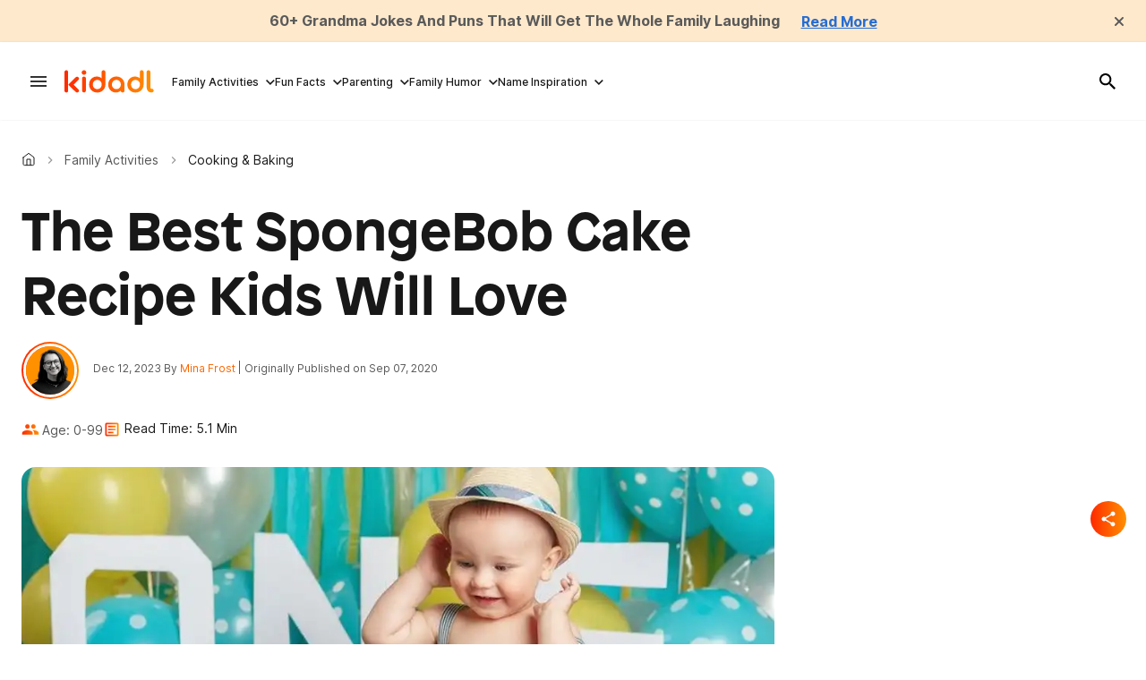

--- FILE ---
content_type: text/html; charset=utf-8
request_url: https://kidadl.com/activities/cooking-baking/the-best-spongebob-cake-recipe-kids-will-love
body_size: 89484
content:
<!DOCTYPE html><html lang="en"><head prefix="og: https://ogp.me/ns# article: https://ogp.me/ns/article#"><script type="application/ld+json">{"@context":"https://schema.org","@type":"BreadcrumbList","itemListElement":[{"@type":"ListItem","id":"https://kidadl.com/","item":"https://kidadl.com/","name":"Kidadl","position":1},{"@type":"ListItem","id":"https://kidadl.com/activities","item":"https://kidadl.com/activities","name":"Family Activities","position":2},{"@type":"ListItem","id":"https://kidadl.com/activities/cooking-baking","item":"https://kidadl.com/activities/cooking-baking","name":"Cooking & Baking","position":3}]}</script><script type="application/ld+json">{"@context":"https://schema.org","@type":"NewsArticle","articleSection":"Cooking &amp; Baking","author":{"@type":"Person","description":"Based in London, Mina enjoys discovering novel activities, places, and adventures to fill her days with. She has a Bachelor's degree in Linguistics from the University of Cambridge and a Masters's degree in Investigative Reporting from the Birbeck, University of London. Alongside this, she has a keen interest in children's literature and regularly shares her passion for culture with the children she babysits, making sure to keep up-to-date with the latest family movies, plays, and exhibitions. Having traveled extensively throughout Europe and beyond, Mina has a deep appreciation for exploring new locations and making new connections with people from all walks of life.","identifier":"26372818","image":{"@type":"ImageObject","url":"https://kidadl.com/media-library/eyJhbGciOiJIUzI1NiIsInR5cCI6IkpXVCJ9.eyJpbWFnZSI6Imh0dHBzOi8vYXNzZXRzLnJibC5tcy81MTY4NzgwNi9vcmlnaW4ucG5nIiwiZXhwaXJlc19hdCI6MTgyNjk1OTEwM30.hx3TEWqzzdFj5G_Zv92Q1YABP4oO1jQSuOmvLpp5kKQ/image.png?width=210"},"name":"Mina Frost","url":"https://kidadl.com/team-members/mina-frost"},"dateModified":"2023-12-12T18:45:51Z","datePublished":"2020-09-07T13:07:39Z","description":"Looking for an impressive bake for your child&#x27;s birthday party? Check out this easy Spongebob cake recipe that your kids are sure to love!","headline":"The Best SpongeBob Cake Recipe Kids Will Love","image":[{"@type":"ImageObject","height":600,"url":"https://kidadl.com/media-library/the-best-spongebob-cake-recipe-kids-will-love.jpg?id=50385822&width=980","width":1200}],"keywords":[],"mainEntityOfPage":{"@id":"https://kidadl.com/activities/cooking-baking/the-best-spongebob-cake-recipe-kids-will-love","@type":"WebPage"},"publisher":{"@type":"Organization","logo":{"@type":"ImageObject","url":"https://kidadl.com/media-library/eyJhbGciOiJIUzI1NiIsInR5cCI6IkpXVCJ9.eyJpbWFnZSI6Imh0dHBzOi8vYXNzZXRzLnJibC5tcy81MTEwOTI3OC9vcmlnaW4ucG5nIiwiZXhwaXJlc19hdCI6MTc4NDQxNDU0N30.bBYE1voY0Ju6emJ8TpacAi5nk_TdVmSDa6sjtoZWWE0/image.png?width=210"},"name":"Kidadl"},"thumbnailUrl":"https://kidadl.com/media-library/the-best-spongebob-cake-recipe-kids-will-love.jpg?id=50385822&amp;width=210","url":"https://kidadl.com/activities/cooking-baking/the-best-spongebob-cake-recipe-kids-will-love"}</script><meta charset="utf-8"/><link rel="preload" as="font" href="https://partners.rebelmouse.com/kidadl/Patron-Bold.otf" type="font/opentype" crossorigin=""/><link rel="preload" as="font" href="https://fonts.gstatic.com/s/inter/v13/UcC73FwrK3iLTeHuS_fvQtMwCp50KnMa1ZL7W0Q5nw.woff2" type="font/woff2" crossorigin=""/><link rel="preload" as="font" href="https://fonts.gstatic.com/s/inter/v13/UcC73FwrK3iLTeHuS_fvQtMwCp50KnMa1ZL7W0Q5nw.woff2" type="font/woff2" crossorigin=""/><link rel="preload" as="font" href="https://fonts.gstatic.com/s/inter/v13/UcC73FwrK3iLTeHuS_fvQtMwCp50KnMa1ZL7W0Q5nw.woff2" type="font/woff2" crossorigin=""/><link rel="preload" href="https://kidadl.com/media-library/the-best-spongebob-cake-recipe-kids-will-love.jpg?id=50385822&width=980&quality=50" as="image" fetchpriority="high"/><link rel="canonical" href="https://kidadl.com/activities/cooking-baking/the-best-spongebob-cake-recipe-kids-will-love"/><meta property="fb:app_id" content="200167090048537"/><meta name="twitter:site" content="@"/><meta name="twitter:site:id" content=""/><meta property="og:type" content="article"/><meta property="article:section" content="Cooking & Baking"/><meta property="og:url" content="https://kidadl.com/activities/cooking-baking/the-best-spongebob-cake-recipe-kids-will-love"/><meta property="og:site_name" content="Kidadl"/><meta property="og:image" content="https://kidadl.com/media-library/the-best-spongebob-cake-recipe-kids-will-love.jpg?id=50385822&width=980"/><meta property="og:image:width" content="980"/><meta property="og:image:height" content="2000"/><meta property="og:title" content="The Best SpongeBob Cake Recipe Kids Will Love"/><meta property="og:description" content="Looking for an impressive bake for your child&#x27;s birthday party? Check out this easy Spongebob cake recipe that your kids are sure to love!"/><meta name="description" content="Looking for an impressive bake for your child&#39;s birthday party? Check out this easy Spongebob cake recipe that your kids are sure to love!"/><meta name="referrer" content="always"/><meta name="twitter:card" content="summary_large_image"/><meta name="twitter:image" content="https://kidadl.com/media-library/the-best-spongebob-cake-recipe-kids-will-love.jpg?id=50385822&width=980"/><link rel="preconnect" href="https://assets.rebelmouse.io/" crossorigin="anonymous"/><link rel="preconnect" href="https://user-stats.rbl.ms/" crossorigin="anonymous"/><link rel="preconnect" href="https://pages-stats.rbl.ms/" crossorigin="anonymous"/><!--link rel="preload" href="https://static.rbl.ms/static/fonts/fontawesome/fontawesome-mini.woff" as="font" type="font/woff2" crossorigin--><script type="text/javascript" class="rm-i-script">navigator.userAgent.includes("Chrome")&&function(e,t,n,r,i,o,a,u,c,s,p,l,f,v,d){var m,h,g,y,E=["click","contextmenu","dblclick","gotpointercapture","keydown","keypress","keyup","lostpointercapture","mousedown","mouseup","pointercancel","pointerdown","pointerenter","pointerleave","pointerover","pointerup","touchcancel","touchend","touchstart"],w=["scroll","wheel","mousemove","pointermove","touchmove"],P=new c,I=new c,L=new c,T="_rmStopped",S="rmInpZillaSafe",k="_rmImmediatelyStopped",_=e.setTimeout,b=e.clearTimeout,A=a.prototype,B=s&&"scheduling"in s&&"isInputPending"in s.scheduling;function C(e){return e&&e.canceled?Promise.resolve():(t=(e||{}).space||0,new Promise((function(e){t>0?_(e,0):d(e)}))).then((function(){if(B&&s.scheduling.isInputPending({includeContinuous:!0}))return C(e)}));var t}function Z(e){return e&&(e instanceof n||"function"==typeof e)}function x(e){return e&&"handleEvent"in e}function H(e){return"dataset"in e&&e.dataset.inpZillaSkip}function M(e,t,n,r,i,o){if(!(n[k]||r===u&&n[T]&&t!==n.target)){var a,c={get:(a={target:i,currentTarget:o},function(e,t,n){if(t in a)return a[t];var r=p.get(e,t);return Z(r)?function(){return p.apply(r,e,arguments)}:r}),set:p.set},s=new Proxy(n,c);try{x(e)?e.handleEvent.call(e,s):e.call(t,s)}catch(e){v(e)}}}function O(e){return function(t){var n=this,r=t.eventPhase,i=t.currentTarget,o=t.target;if(H(n))M(e,n,t,r,o,i);else{var a={canceled:!1,space:50};L.has(e)&&(L.get(e).canceled=!0),L.set(e,a),C(a).then((function(){a.canceled||(L.delete(e),M(e,n,t,r,o,i))}))}}}function j(e){return f.length>0&&e instanceof r&&e.dataset}function q(e){var t=!!f.some((function(t){return e.closest(t)}));e.dataset[S]=t?1:0}function F(e){return!!j(e)&&(S in e.dataset||q(e),1==e.dataset[S])}function G(e,t){var n=function(e,t){return!function(e,t){return!function(e){return e&&e.passive}(t)&&function(e){var t=e;return x(e)&&(t=e.handleEvent),!!(t&&t.length>0)}(e)}(e,t)}(e,t);return function(t){var r=this,i=t.eventPhase,o=t.currentTarget,u=t.target,c=t.timeStamp,s=new a("rm").timeStamp-c;function p(){M(e,r,t,i,u,o)}var l=!t.cancelable,f=!H(r),v=s>=20||n||l||function(e){return F(e.target)||F(e.currentTarget)}(t);f&&v?C().then(p):p()}}function N(e,t,n,r){if(!e.has(t)){var i=n(t,r);e.set(t,i)}return e.get(t)}function R(e){E.forEach((function(t){var n="on"+t;Object.defineProperty(e,n,{set:function(e){var n=this,r="__rmInpOn"+t;n[r]&&n.removeEventListener(t,n[r],{passive:!0}),n[r]=e,n.addEventListener(t,e,{passive:!0})}})}))}function U(e,t){return function(){this[e]=!0,t.apply(this,arguments)}}function z(){return!0}e.addEventListener("pointerup",z,{passive:!0}),e.addEventListener("pointerdown",z,{passive:!0}),(m=i.prototype).addEventListener=(h=m.addEventListener,function(t,n,r){var i=this||e;j(i)&&q(i);var o=n;n&&(o=w.includes(t)?N(I,n,O,r):N(P,n,G,r));var a=l.from(arguments);return a[1]=o,h.apply(i,a)}),m.removeEventListener=function(t){return function(n,r){var i,o=this||e,a=r;r&&(w.includes(n)&&I.has(r)?i=I:P.has(r)&&(i=P),i&&(a=i.get(r),i.delete(r)));var u=l.from(arguments);return u[1]=a,t.apply(o,u)}}(m.removeEventListener),R(e),R(t),R(o.prototype),g=A.stopPropagation,y=A.stopImmediatePropagation,A.stopPropagation=U(T,g),A.stopImmediatePropagation=U(k,y),function(){var t=new c;function n(e){return t.has(e)&&t.set(e,!0),b(e)}e.setTimeout=function(n,r){var i=this,o=l.from(arguments).splice(2);if(!Z(n))return _.apply(e,arguments);function a(){t.get(u)||n.apply(i,o),t.delete(u)}var u=_((function(){C().then(a).catch(v)}),r);return t.set(u,!1),u},e.setInterval=function(e,n){var r=this,i=l.from(arguments).splice(2);function o(){t.get(c)||e.apply(r,i)}function a(){return _(u,n)}function u(){t.get(c)?t.delete(c):C().then(o).catch(v).finally(a)}var c=a();return t.set(c,!1),c},e.clearInterval=n,e.clearTimeout=n}()}(window,document,Function,Element,EventTarget,HTMLElement,Event,Event.BUBBLING_PHASE,Map,navigator,Reflect,Array,window._rmInpZillaSafeSelectorList||[],console.error,requestIdleCallback);</script><script class="rm-i-script">window.REBELMOUSE_BOOTSTRAP_DATA = {"isUserLoggedIn": false, "site": {"id": 26332962, "isCommunitySite": false}, "runner": {"id": 26332962}, "post": {"id": 2666447301, "sections": [2234452312, 2253464673], "shareUrl": "https%3A%2F%2Fkidadl.com%2Factivities%2Fcooking-baking%2Fthe-best-spongebob-cake-recipe-kids-will-love", "status": 0, "tags": []}, "path": "/activities/cooking-baking/the-best-spongebob-cake-recipe-kids-will-love", "pathParams": {"sections": "activities/cooking-baking/", "slug": "the-best-spongebob-cake-recipe-kids-will-love"}, "resourceId": "pp_2666447301", "fbId": "200167090048537", "fbAppVersion": "v2.5", "clientGaId": "", "messageBusUri": "wss://messages.rebelmouse.io", "section": {"id": null}, "tag": {"slug": null, "isSection": false}, "fullBootstrapUrl": "/res/bootstrap/data.js?site_id=26332962\u0026resource_id=pp_2666447301\u0026path_params=%7B%22sections%22%3A%22activities%2Fcooking-baking%2F%22%2C%22slug%22%3A%22the-best-spongebob-cake-recipe-kids-will-love%22%7D\u0026override_device=desktop\u0026post_id=2666447301", "whitelabel_menu": {}, "useRiver": true, "engine": {"recaptchaSiteKey": null, "lazyLoadShortcodeImages": true, "backButtonGoToPage": true, "changeParticleUrlScroll": false, "countKeepReadingAsPageview": true, "defaultVideoPlayer": "", "theoPlayerLibraryLocation": "", "trackPageViewOnParticleUrlScroll": false, "webVitalsSampleRate": 100, "overrideDevicePixelRatio": null, "image_quality_level": 50, "sendEventsToCurrentDomain": false, "enableLoggedOutUserTracking": false, "useSmartLinks2": true}};
    </script><script class="rm-i-script">window.REBELMOUSE_BASE_ASSETS_URL = "https://kidadl.com/static/dist/social-ux/";
        window.REBELMOUSE_BASE_SSL_DOMAIN = "https://kidadl.com";
        window.REBELMOUSE_TASKS_QUEUE = [];
        window.REBELMOUSE_LOW_TASKS_QUEUE = [];
        window.REBELMOUSE_LOWEST_TASKS_QUEUE = [];
        window.REBELMOUSE_ACTIVE_TASKS_QUEUE = [];
        window.REBELMOUSE_STDLIB = {};
        window.RM_OVERRIDES = {};
        window.RM_AD_LOADER = [];
    </script><script src="https://kidadl.com/static/dist/social-ux/main.36c3749fa49db81ecd4f.bundle.mjs" class="rm-i-script" type="module" async="async" data-js-app="true" data-src-host="https://kidadl.com" data-src-file="main.mjs"></script><script src="https://kidadl.com/static/dist/social-ux/main.d0b30db35abc6251a38d.bundle.js" class="rm-i-script" nomodule="nomodule" defer="defer" data-js-app="true" data-src-host="https://kidadl.com" data-src-file="main.js"></script><script src="https://kidadl.com/static/dist/social-ux/runtime.5f2854bedb02943ff2a5.bundle.mjs" class="rm-i-script" type="module" async="async" data-js-app="true" data-src-host="https://kidadl.com" data-src-file="runtime.mjs"></script><script src="https://kidadl.com/static/dist/social-ux/runtime.5fe7c9a46d72403f8fd3.bundle.js" class="rm-i-script" nomodule="nomodule" defer="defer" data-js-app="true" data-src-host="https://kidadl.com" data-src-file="runtime.js"></script><!-- we collected enough need to fix it first before turn in back on--><!--script src="//cdn.ravenjs.com/3.16.0/raven.min.js" crossorigin="anonymous"></script--><!--script type="text/javascript">
        Raven.config('https://6b64f5cc8af542cbb920e0238864390a@sentry.io/147999').install();
    </script--><script class="rm-i-script">
        if ('serviceWorker' in navigator) {
          window.addEventListener('load', function() {
            navigator.serviceWorker.register('/sw.js').then(function(registration) {
              console.log('ServiceWorker registration successful with scope: ', registration.scope);
            }, function(err) {
              console.log('ServiceWorker registration failed: ', err);
            });
          });
        } else {
          console.log('ServiceWorker not enabled');
        }
    </script><script class="rm-i-script">
        // fallback error prone google tag setup
        var googletag = googletag || {};
        googletag.cmd = googletag.cmd || [];
    </script><meta http-equiv="X-UA-Compatible" content="IE=edge"/><link rel="alternate" type="application/rss+xml" title="Kidadl" href="/feeds/activities/cooking-baking.rss"/><meta name="viewport" content="width=device-width,initial-scale=1,minimum-scale=1.0"/><!-- TODO: move the default value from here --><title>The Best SpongeBob Cake Recipe Kids Will Love | Kidadl</title><style class="rm-i-styles">
        article,aside,details,figcaption,figure,footer,header,hgroup,nav,section{display:block;}audio,canvas,video{display:inline-block;}audio:not([controls]){display:none;}[hidden]{display:none;}html{font-size:100%;-webkit-text-size-adjust:100%;-ms-text-size-adjust:100%;}body{margin:0;font-size:1em;line-height:1.4;}body,button,input,select,textarea{font-family:Tahoma,sans-serif;color:#5A5858;}::-moz-selection{background:#145A7C;color:#fff;text-shadow:none;}::selection{background:#145A7C;color:#fff;text-shadow:none;}:focus{outline:5px auto #2684b1;}a:hover,a:active{outline:0;}abbr[title]{border-bottom:1px dotted;}b,strong{font-weight:bold;}blockquote{margin:1em 40px;}dfn{font-style:italic;}hr{display:block;height:1px;border:0;border-top:1px solid #ccc;margin:1em 0;padding:0;}ins{background:#ff9;color:#000;text-decoration:none;}mark{background:#ff0;color:#000;font-style:italic;font-weight:bold;}pre,code,kbd,samp{font-family:monospace,serif;_font-family:'courier new',monospace;font-size:1em;}pre{white-space:pre;white-space:pre-wrap;word-wrap:break-word;}q{quotes:none;}q:before,q:after{content:"";content:none;}small{font-size:85%;}sub,sup{font-size:75%;line-height:0;position:relative;vertical-align:baseline;}sup{top:-0.5em;}sub{bottom:-0.25em;}ul,ol{margin:1em 0;padding:0 0 0 40px;}dd{margin:0 0 0 40px;}nav ul,nav ol{list-style:none;list-style-image:none;margin:0;padding:0;}img{border:0;-ms-interpolation-mode:bicubic;vertical-align:middle;}svg:not(:root){overflow:hidden;}figure{margin:0;}form{margin:0;}fieldset{border:0;margin:0;padding:0;}label{cursor:pointer;}legend{border:0;padding:0;}button,input{line-height:normal;}button,input[type="button"],input[type="reset"],input[type="submit"]{cursor:pointer;-webkit-appearance:button;}input[type="checkbox"],input[type="radio"]{box-sizing:border-box;padding:0;}input[type="search"]{-webkit-appearance:textfield;box-sizing:content-box;}input[type="search"]::-webkit-search-decoration{-webkit-appearance:none;}button::-moz-focus-inner,input::-moz-focus-inner{border:0;padding:0;}textarea{overflow:auto;vertical-align:top;resize:vertical;}input:invalid,textarea:invalid{background-color:#fccfcc;}table{border-collapse:collapse;border-spacing:0;}td{vertical-align:top;}.ir{display:block;border:0;text-indent:-999em;overflow:hidden;background-color:transparent;background-repeat:no-repeat;text-align:left;direction:ltr;}.ir br{display:none;}.hidden{display:none !important;visibility:hidden;}.visuallyhidden{border:0;clip:rect(0 0 0 0);height:1px;margin:-1px;overflow:hidden;padding:0;position:absolute;width:1px;}.visuallyhidden.focusable:active,.visuallyhidden.focusable:focus{clip:auto;height:auto;margin:0;overflow:visible;position:static;width:auto;}.invisible{visibility:hidden;}.clearfix:before,.clearfix:after{content:"";display:table;}.clearfix:after{clear:both;}.clearfix{zoom:1;}.zindex20{z-index:20;}.zindex30{z-index:30;}.zindex40{z-index:40;}.zindex50{z-index:50;}html{font-size:px;font-weight:normal;}body,button,input,select,textarea{}.col,body{font-size:1.6rem;}a{text-decoration:none;}a:hover{text-decoration:none;}.with-primary-color{}.with-primary-color:hover{}.js-tab,.js-keep-reading,.js-toggle{cursor:pointer;}.noselect{-webkit-touch-callout:none;-webkit-user-select:none;-khtml-user-select:none;-moz-user-select:none;-ms-user-select:none;user-select:none;}.tabs__tab{display:inline-block;padding:10px;}.tabs__tab-content{display:none;}.tabs__tab-content.active{display:block;}button:focus,input[type="text"],input[type="email"]{outline:0;}audio,canvas,iframe,img,svg,video{vertical-align:middle;max-width:100%;}textarea{resize:vertical;}.main{position:relative;overflow:hidden;}.valign-wrapper{display:-webkit-flex;display:-ms-flexbox;display:flex;-webkit-align-items:center;-ms-flex-align:center;align-items:center;}.valign-wrapper .valign{display:block;}#notification{position:fixed;}.article-module__controls-placeholder{position:absolute;}.display-block{display:block;}.cover-all{position:absolute;width:100%;height:100%;}.full-width{width:100%;}.fa{font-family:FontAwesome,"fontawesome-mini" !important;}.fa.fa-instagram{font-size:1.15em;}.fa-googleplus:before{content:"\f0d5";}.post-partial,.overflow-visible{overflow:visible !important;}.attribute-data{margin:0 10px 10px 0;padding:5px 10px;color:white;border-radius:3px;margin-bottom:10px;display:inline-block;}.attribute-data[value=""]{display:none;}.badge{display:inline-block;overflow:hidden;}.badge-image{border-radius:100%;}.js-expandable.expanded .js-expand,.js-expandable:not(.expanded) .js-contract{display:none;}.js-scroll-trigger{display:block;width:100%;}.sticky-target:not(.legacy){position:fixed;opacity:0;top:0;will-change:transform;transform:translate3d(0px,0px,0px);}.sticky-target.legacy{position:relative;}.sticky-target.legacy.sticky-active{position:fixed;}.color-inherit:hover,.color-inherit{color:inherit;}.js-appear-on-expand{transition:all 350ms;height:0;overflow:hidden;opacity:0;}.content-container{display:none;}.expanded .content-container{display:block;}.expanded .js-appear-on-expand{opacity:1;height:auto;}.logged-out-user .js-appear-on-expand{height:0;opacity:0;}.h1,.h2{margin:0;padding:0;font-size:1em;font-weight:normal;}.lazyload-placeholder{display:none;position:absolute;text-align:center;background:rgba(0,0,0,0.1);top:0;bottom:0;left:0;right:0;}div[runner-lazy-loading] .lazyload-placeholder,iframe[runner-lazy-loading] + .lazyload-placeholder{display:block;}.abs-pos-center{position:absolute;top:0;bottom:0;left:0;right:0;margin:auto;}.relative{position:relative;}.runner-spinner{position:absolute;top:0;bottom:0;left:0;right:0;margin:auto;width:50px;}.runner-spinner:before{content:"";display:block;padding-top:100%;}.rm-non-critical-loaded .runner-spinner-circular{animation:rotate 2s linear infinite;height:100%;transform-origin:center center;width:100%;position:absolute;top:0;bottom:0;left:0;right:0;margin:auto;}.position-relative{position:relative;}.collection-button{display:inline-block;}.rm-non-critical-loaded .runner-spinner-path{stroke-dasharray:1,200;stroke-dashoffset:0;animation:dash 1.5s ease-in-out infinite,color 6s ease-in-out infinite;stroke-linecap:round;}.pagination-container .pagination-wrapper{display:flex;align-items:center;}.pagination-container .pagination-wrapper a{color:rgba(59,141,242,1);margin:0 5px;}@keyframes rotate{100%{transform:rotate(360deg);}}@keyframes dash{0%{stroke-dasharray:1,200;stroke-dashoffset:0;}50%{stroke-dasharray:89,200;stroke-dashoffset:-35px;}100%{stroke-dasharray:89,200;stroke-dashoffset:-124px;}}@keyframes color{100%,0%{stroke:rgba(255,255,255,1);}40%{stroke:rgba(255,255,255,0.6);}66%{stroke:rgba(255,255,255,0.9);}80%,90%{stroke:rgba(255,255,255,0.7);}}.js-section-loader-feature-container > .slick-list > .slick-track > .slick-slide:not(.slick-active){height:0;visibility:hidden;}.rebellt-item-media-container .instagram-media{margin-left:auto !important;margin-right:auto !important;}.js-hidden-panel{position:fixed;top:0;left:0;right:0;transition:all 300ms;z-index:10;}.js-hidden-panel.active{transform:translate3d(0,-100%,0);}.content{margin-left:auto;margin-right:auto;max-width:1100px;width:90%;}.ad-tag{text-align:center;}.ad-tag__inner{display:inline-block;}.content .ad-tag{margin-left:-5%;margin-right:-5%;}@media (min-width:768px){.content .ad-tag{margin-left:auto;margin-right:auto;}}.user-prefs{display:none;}.no-mb:not(:last-child){margin-bottom:0;}.no-mt:not(:first-child){margin-top:0;}.sm-mt-0:not(:empty):before,.sm-mt-1:not(:empty):before,.sm-mt-2:not(:empty):before,.sm-mb-0:not(:empty):after,.sm-mb-1:not(:empty):after,.sm-mb-2:not(:empty):after,.md-mt-0:not(:empty):before,.md-mt-1:not(:empty):before,.md-mt-2:not(:empty):before,.md-mb-0:not(:empty):after,.md-mb-1:not(:empty):after,.md-mb-2:not(:empty):after,.lg-mt-0:not(:empty):before,.lg-mt-1:not(:empty):before,.lg-mt-2:not(:empty):before,.lg-mb-0:not(:empty):after,.lg-mb-1:not(:empty):after,.lg-mb-2:not(:empty):after{content:'';display:block;overflow:hidden;}.sm-mt-0:not(:empty):before{margin-bottom:0;}.sm-mt-0 > *{margin-top:0;}.sm-mt-1:not(:empty):before{margin-bottom:-10px;}.sm-mt-1 > *{margin-top:10px;}.sm-mt-2:not(:empty):before{margin-bottom:-20px;}.sm-mt-2 > *{margin-top:20px;}.sm-mb-0:not(:empty):after{margin-top:0;}.sm-mb-0 > *{margin-bottom:0;}.sm-mb-1:not(:empty):after{margin-top:-10px;}.sm-mb-1 > *{margin-bottom:10px;}.sm-mb-2:not(:empty):after{margin-top:-20px;}.sm-mb-2 > *{margin-bottom:20px;}@media (min-width:768px){.md-mt-0:not(:empty):before{margin-bottom:0;}.md-mt-0 > *{margin-top:0;}.md-mt-1:not(:empty):before{margin-bottom:-10px;}.md-mt-1 > *{margin-top:10px;}.md-mt-2:not(:empty):before{margin-bottom:-20px;}.md-mt-2 > *{margin-top:20px;}.md-mb-0:not(:empty):after{margin-top:0;}.md-mb-0 > *{margin-bottom:0;}.md-mb-1:not(:empty):after{margin-top:-10px;}.md-mb-1 > *{margin-bottom:10px;}.md-mb-2:not(:empty):after{margin-top:-20px;}.md-mb-2 > *{margin-bottom:20px;}}@media (min-width:1024px){.lg-mt-0:not(:empty):before{margin-bottom:0;}.lg-mt-0 > *{margin-top:0;}.lg-mt-1:not(:empty):before{margin-bottom:-10px;}.lg-mt-1 > *{margin-top:10px;}.lg-mt-2:not(:empty):before{margin-bottom:-20px;}.lg-mt-2 > *{margin-top:20px;}.lg-mb-0:not(:empty):after{margin-top:0;}.lg-mb-0 > *{margin-bottom:0;}.lg-mb-1:not(:empty):after{margin-top:-10px;}.lg-mb-1 > *{margin-bottom:10px;}.lg-mb-2:not(:empty):after{margin-top:-20px;}.lg-mb-2 > *{margin-bottom:20px;}}.sm-cp-0{padding:0;}.sm-cp-1{padding:10px;}.sm-cp-2{padding:20px;}@media (min-width:768px){.md-cp-0{padding:0;}.md-cp-1{padding:10px;}.md-cp-2{padding:20px;}}@media (min-width:1024px){.lg-cp-0{padding:0;}.lg-cp-1{padding:10px;}.lg-cp-2{padding:20px;}}.mb-2 > *{margin-bottom:20px;}.mb-2 > :last-child{margin-bottom:0;}.v-sep > *{margin-bottom:20px;}@media (min-width:768px){.v-sep > *{margin-bottom:40px;}}.v-sep > *:last-child{margin-bottom:0;}@media only screen and (max-width:767px){.hide-mobile{display:none !important;}}@media only screen and (max-width:1023px){.hide-tablet-and-mobile{display:none !important;}}@media only screen and (min-width:768px){.hide-tablet-and-desktop{display:none !important;}}@media only screen and (min-width:768px) and (max-width:1023px){.hide-tablet{display:none !important;}}@media only screen and (min-width:1024px){.hide-desktop{display:none !important;}}.row.px10{margin-left:-10px;margin-right:-10px;}.row.px10 > .col{padding-left:10px;padding-right:10px;}.row.px20{margin-left:-20px;margin-right:-20px;}.row.px20 > .col{padding-left:20px;padding-right:20px;}.row{margin-left:auto;margin-right:auto;overflow:hidden;}.row:after{content:'';display:table;clear:both;}.row:not(:empty){margin-bottom:-20px;}.col{margin-bottom:20px;}@media (min-width:768px){.col{margin-bottom:40px;}.row:not(:empty){margin-bottom:-40px;}}.row .col{float:left;box-sizing:border-box;}.row .col.pull-right{float:right;}.row .col.s1{width:8.3333333333%;}.row .col.s2{width:16.6666666667%;}.row .col.s3{width:25%;}.row .col.s4{width:33.3333333333%;}.row .col.s5{width:41.6666666667%;}.row .col.s6{width:50%;}.row .col.s7{width:58.3333333333%;}.row .col.s8{width:66.6666666667%;}.row .col.s9{width:75%;}.row .col.s10{width:83.3333333333%;}.row .col.s11{width:91.6666666667%;}.row .col.s12{width:100%;}@media only screen and (min-width:768px){.row .col.m1{width:8.3333333333%;}.row .col.m2{width:16.6666666667%;}.row .col.m3{width:25%;}.row .col.m4{width:33.3333333333%;}.row .col.m5{width:41.6666666667%;}.row .col.m6{width:50%;}.row .col.m7{width:58.3333333333%;}.row .col.m8{width:66.6666666667%;}.row .col.m9{width:75%;}.row .col.m10{width:83.3333333333%;}.row .col.m11{width:91.6666666667%;}.row .col.m12{width:100%;}}@media only screen and (min-width:1024px){.row .col.l1{width:8.3333333333%;}.row .col.l2{width:16.6666666667%;}.row .col.l3{width:25%;}.row .col.l4{width:33.3333333333%;}.row .col.l5{width:41.6666666667%;}.row .col.l6{width:50%;}.row .col.l7{width:58.3333333333%;}.row .col.l8{width:66.6666666667%;}.row .col.l9{width:75%;}.row .col.l10{width:83.3333333333%;}.row .col.l11{width:91.6666666667%;}.row .col.l12{width:100%;}}.widget{position:relative;box-sizing:border-box;}.widget:hover .widget__headline a{}.widget__headline{cursor:pointer;}.widget__headline-text{font-family:inherit;color:inherit;word-break:break-word;}.widget__section-text{display:block;}.image,.widget__image{background-position:center;background-repeat:no-repeat;background-size:cover;display:block;z-index:0;}.widget__play{position:absolute;width:100%;height:100%;text-align:center;}.rm-widget-image-holder{position:relative;}.rm-video-holder{position:absolute;width:100%;height:100%;top:0;left:0;}.rm-zindex-hidden{display:none;z-index:-1;}.rm-widget-image-holder .widget__play{top:0;left:0;}.image.no-image{background-color:#e4e4e4;}.widget__video{position:relative;}.widget__video .rm-scrop-spacer{padding-bottom:56.25%;}.widget__video.rm-video-tiktok{max-width:605px;}.widget__video video,.widget__video iframe{position:absolute;top:0;left:0;height:100%;}.widget__product-vendor{font-size:1.5em;line-height:1.5;margin:25px 0;}.widget__product-buy-link{margin:15px 0;}.widget__product-buy-link-btn{background-color:#000;color:#fff;display:inline-block;font-size:1.6rem;line-height:1em;padding:1.25rem;font-weight:700;}.widget__product-buy-btn:hover{color:#fff;}.widget__product-price{font-size:1.5em;line-height:1.5;margin:25px 0;}.widget__product-compare-at-price{text-decoration:line-through;}.rebellt-item.is--mobile,.rebellt-item.is--tablet{margin-bottom:0.85em;}.rebellt-item.show_columns_on_mobile.col2,.rebellt-item.show_columns_on_mobile.col3{display:inline-block;vertical-align:top;}.rebellt-item.show_columns_on_mobile.col2{width:48%;}.rebellt-item.show_columns_on_mobile.col3{width:32%;}@media only screen and (min-width:768px){.rebellt-item.col2:not(.show_columns_on_mobile),.rebellt-item.col3:not(.show_columns_on_mobile){display:inline-block;vertical-align:top;}.rebellt-item.col2:not(.show_columns_on_mobile){width:48%;}.rebellt-item.col3:not(.show_columns_on_mobile){width:32%;}}.rebellt-item.parallax{background-size:cover;background-attachment:fixed;position:relative;left:calc(-50vw + 50%);width:100vw;min-height:100vh;padding:0 20%;box-sizing:border-box;max-width:inherit;text-align:center;z-index:3;}.rebellt-item.parallax.is--mobile{background-position:center;margin-bottom:0;padding:0 15%;}.rebellt-item.parallax.has-description:before,.rebellt-item.parallax.has-description:after{content:"";display:block;padding-bottom:100%;}.rebellt-item.parallax.has-description.is--mobile:before,.rebellt-item.parallax.has-description.is--mobile:after{padding-bottom:90vh;}.rebellt-item.parallax h3,.rebellt-item.parallax p{color:white;text-shadow:1px 0 #000;}.rebellt-item.parallax.is--mobile p{font-size:18px;font-weight:400;}.rebellt-ecommerce h3{font-size:1.8em;margin-bottom:15px;}.rebellt-ecommerce--vendor{font-size:1.5em;line-height:1.5;margin:25px 0;}.rebellt-ecommerce--price{font-size:1.5em;line-height:1.5;margin:25px 0;}.rebellt-ecommerce--compare-at-price{text-decoration:line-through;}.rebellt-ecommerce--buy{margin:15px 0;}.rebellt-ecommerce--btn{background-color:#000;color:#fff;display:inline-block;font-size:1.6rem;line-height:1em;padding:1.25rem;font-weight:700;}.rebellt-ecommerce--btn:hover{color:#fff;}.rebelbar.skin-simple{height:50px;line-height:50px;font-size:1.2rem;border-left:none;border-right:none;background-color:#fff;}.rebelbar.skin-simple .rebelbar__inner{position:relative;height:100%;margin:0 auto;padding:0 20px;max-width:1300px;}.rebelbar.skin-simple .logo{float:left;}.rebelbar.skin-simple .logo__image{max-height:50px;max-width:190px;}.rebelbar--fake.skin-simple{position:relative;border-color:#fff;}.rebelbar--fixed.skin-simple{position:absolute;width:100%;z-index:3;}.with-fixed-header .rebelbar--fixed.skin-simple{position:fixed;top:0;}.rebelbar.skin-simple .rebelbar__menu-toggle{position:relative;cursor:pointer;float:left;text-align:center;font-size:0;width:50px;margin-left:-15px;height:100%;}.rebelbar.skin-simple i{vertical-align:middle;display:inline-block;font-size:20px;}.rebelbar.skin-simple .rebelbar__menu-toggle:hover{}.rebelbar.skin-simple .rebelbar__section-links{display:none;padding:0 100px 0 40px;overflow:hidden;height:100%;}.rebelbar.skin-simple .rebelbar__section-list{margin:0 -15px;height:100%;}.rebelbar.skin-simple .rebelbar__section-links li{display:inline-block;padding:0 15px;text-align:left;}.rebelbar.skin-simple .rebelbar__section-link{display:block;font-size:1.8rem;font-weight:400;text-decoration:none;}.rebelbar.skin-simple .rebelbar__section-link:hover{}.rebelbar.skin-simple .rebelbar__sharebar.sharebar{display:none;}.rebelbar.skin-simple .rebelbar__section-list.js--active .rebelbar__more-sections-button{visibility:visible;}.rebelbar.skin-simple .rebelbar__more-sections-button{cursor:pointer;visibility:hidden;}.rebelbar.skin-simple #rebelbar__more-sections{visibility:hidden;position:fixed;line-height:70px;left:0;width:100%;background-color:#1f1f1f;}.rebelbar.skin-simple #rebelbar__more-sections a{color:white;}.rebelbar.skin-simple #rebelbar__more-sections.opened{visibility:visible;}@media only screen and (min-width:768px){.rebelbar.skin-simple .rebelbar__menu-toggle{margin-right:15px;}.rebelbar.skin-simple{height:100px;line-height:100px;font-weight:700;}.rebelbar.skin-simple .logo__image{max-width:350px;max-height:100px;}.rebelbar.skin-simple .rebelbar__inner{padding:0 40px;}.rebelbar.skin-simple .rebelbar__sharebar.sharebar{float:left;margin-top:20px;margin-bottom:20px;padding-left:40px;}}@media (min-width:960px){.rebelbar.skin-simple .rebelbar__section-links{display:block;}.with-floating-shares .rebelbar.skin-simple .search-form{display:none;}.with-floating-shares .rebelbar.skin-simple .rebelbar__sharebar.sharebar{display:block;}.with-floating-shares .rebelbar.skin-simple .rebelbar__section-links{display:none;}}.menu-global{display:none;width:100%;position:fixed;z-index:3;color:white;background-color:#1a1a1a;height:100%;font-size:1.8rem;overflow-y:auto;overflow-x:hidden;line-height:1.6em;}@media (min-width:768px){.menu-global{display:block;max-width:320px;top:0;-webkit-transform:translate(-320px,0);transform:translate(-320px,0);transform:translate3d(-320px,0,0);}.menu-global,.all-content-wrapper{transition:transform .2s cubic-bezier(.2,.3,.25,.9);}}.menu-overlay{position:fixed;top:-100%;left:0;height:0;width:100%;cursor:pointer;visibility:hidden;opacity:0;transition:opacity 200ms;}.menu-opened .menu-overlay{visibility:visible;height:100%;z-index:1;opacity:1;top:0;}@media only screen and (min-width:768px){.menu-opened .menu-overlay{z-index:10;background:rgba(255,255,255,.6);}}@media (min-width:960px){.logged-out-user .rebelbar.skin-simple .menu-overlay{display:none;}}@media (min-width:600px){.rm-resized-container-5{width:5%;}.rm-resized-container-10{width:10%;}.rm-resized-container-15{width:15%;}.rm-resized-container-20{width:20%;}.rm-resized-container-25{width:25%;}.rm-resized-container-30{width:30%;}.rm-resized-container-35{width:35%;}.rm-resized-container-40{width:40%;}.rm-resized-container-45{width:45%;}.rm-resized-container-50{width:50%;}.rm-resized-container-55{width:55%;}.rm-resized-container-60{width:60%;}.rm-resized-container-65{width:65%;}.rm-resized-container-70{width:70%;}.rm-resized-container-75{width:75%;}.rm-resized-container-80{width:80%;}.rm-resized-container-85{width:85%;}.rm-resized-container-90{width:90%;}.rm-resized-container-95{width:95%;}.rm-resized-container-100{width:100%;}}.rm-embed-container{position:relative;}.rm-embed-container.rm-embed-instagram{max-width:540px;}.rm-embed-container.rm-embed-tiktok{max-width:572px;min-height:721px;}.rm-embed-container.rm-embed-tiktok blockquote,.rm-embed-twitter blockquote{all:revert;}.rm-embed-container.rm-embed-tiktok blockquote{margin-left:0;margin-right:0;position:relative;}.rm-embed-container.rm-embed-tiktok blockquote,.rm-embed-container.rm-embed-tiktok blockquote > iframe,.rm-embed-container.rm-embed-tiktok blockquote > section{width:100%;min-height:721px;display:block;}.rm-embed-container.rm-embed-tiktok blockquote > section{position:absolute;top:0;left:0;right:0;bottom:0;display:flex;align-items:center;justify-content:center;flex-direction:column;text-align:center;}.rm-embed-container.rm-embed-tiktok blockquote > section:before{content:"";display:block;width:100%;height:300px;border-radius:8px;}.rm-embed-container > .rm-embed,.rm-embed-container > .rm-embed-holder{position:absolute;top:0;left:0;}.rm-embed-holder{display:block;height:100%;width:100%;display:flex;align-items:center;}.rm-embed-container > .rm-embed-spacer{display:block;}.rm-embed-twitter{max-width:550px;margin-top:10px;margin-bottom:10px;}.rm-embed-twitter blockquote{position:relative;height:100%;width:100%;flex-direction:column;display:flex;align-items:center;justify-content:center;flex-direction:column;text-align:center;}.rm-embed-twitter:not(.rm-off) .twitter-tweet{margin:0 !important;}.logo__image,.image-element__img,.rm-lazyloadable-image{max-width:100%;height:auto;}.logo__image,.image-element__img{width:auto;}@media (max-width:768px){.rm-embed-spacer.rm-embed-spacer-desktop{display:none;}}@media (min-width:768px){.rm-embed-spacer.rm-embed-spacer-mobile{display:none;}}.sharebar{margin:0 -4px;padding:0;font-size:0;line-height:0;}.sharebar a{color:#fff;}.sharebar a:hover{text-decoration:none;color:#fff;}.sharebar .share,.sharebar .share-plus{display:inline-block;margin:0 4px;font-size:14px;font-weight:400;padding:0 10px;width:20px;min-width:20px;height:40px;line-height:38px;text-align:center;vertical-align:middle;border-radius:2px;}.sharebar .share-plus i,.sharebar .share i{display:inline-block;vertical-align:middle;}.sharebar .hide-button{display:none;}.sharebar.enable-panel .hide-button{display:inline-block;}.sharebar.enable-panel .share-plus{display:none;}.sharebar.with-first-button-caption:not(.enable-panel) .share:first-child{width:68px;}.sharebar.with-first-button-caption:not(.enable-panel) .share:first-child:after{content:'Share';padding-left:5px;vertical-align:middle;}.sharebar--fixed{display:none;position:fixed;bottom:0;z-index:1;text-align:center;width:100%;left:0;margin:20px auto;}.with-floating-shares .sharebar--fixed{display:block;}.sharebar.fly_shared:not(.enable-panel) .share:nth-child(5){display:none;}.share-media-panel .share-media-panel-pinit{position:absolute;right:0;bottom:0;background-color:transparent;}.share-media-panel-pinit_share{background-image:url('/static/img/whitelabel/runner/spritesheets/pin-it-sprite.png');background-color:#BD081C;background-position:-1px -17px;border-radius:4px;float:right;height:34px;margin:7px;width:60px;background-size:194px auto;}.share-media-panel-pinit_share:hover{opacity:.9;}@media (min-width:768px){.sharebar .share-plus .fa,.sharebar .share .fa{font-size:22px;}.sharebar .share,.sharebar .share-plus{padding:0 15px;width:30px;min-width:30px;height:60px;line-height:60px;margin:0 4px;font-size:16px;}.sharebar.with-first-button-caption:not(.enable-panel) .share:first-child{width:180px;}.sharebar.with-first-button-caption:not(.enable-panel) .share:first-child:after{content:'Share this story';padding-left:10px;vertical-align:middle;text-transform:uppercase;}.share-media-panel-pinit_share{background-position:-60px -23px;height:45px;margin:10px;width:80px;}}.action-btn{display:block;font-size:1.6rem;cursor:pointer;border:2px solid ;border-radius:2px;line-height:1em;padding:1.6rem;font-weight:700;text-align:center;}.action-btn:hover{border:2px solid ;}.section-headline__text{font-size:3rem;font-weight:700;line-height:1;}.section-headline__text{}@media (min-width:768px){.section-headline__text{font-size:3.6rem;}.content__main .section-headline__text{margin-top:-.3rem;margin-bottom:2rem;}}.module-headline__text{font-size:3rem;font-weight:700;}@media (min-width:768px){.module-headline__text{font-size:3.6rem;}}.search-form{position:absolute;top:0;right:20px;z-index:1;}.search-form__text-input{display:none;height:42px;font-size:1.3rem;background-color:#f4f4f4;border:none;color:#8f8f8f;text-indent:10px;padding:0;width:220px;position:absolute;right:-10px;top:0;bottom:0;margin:auto;}.search-form .search-form__submit{display:none;position:relative;border:none;bottom:2px;background-color:transparent;}.search-form__text-input:focus,.search-form__submit:focus{border:0 none;-webkit-box-shadow:none;-moz-box-shadow:none;box-shadow:none;outline:0 none;}.show-search .search-form__close{position:absolute;display:block;top:0;bottom:0;margin:auto;height:1rem;right:-28px;}.search-form__open{vertical-align:middle;bottom:2px;display:inline-block;position:relative;font-size:1.9rem;}.show-search .search-form__text-input{display:block;}.show-search .search-form__submit{display:inline-block;vertical-align:middle;padding:0;font-size:1.9rem;}.search-form__close,.show-search .search-form__open{display:none;}.quick-search{display:block;border-bottom:1px solid #d2d2d2;padding:24px 0 28px;margin-bottom:20px;position:relative;}.quick-search__submit{background-color:transparent;border:0;padding:0;margin:0;position:absolute;zoom:.75;color:#000;}.quick-search__input{background-color:transparent;border:0;padding:0;font-size:1.5rem;font-weight:700;line-height:3em;padding-left:40px;width:100%;box-sizing:border-box;}@media (min-width:768px){.search-form{right:40px;}.quick-search{margin-bottom:40px;padding:0 0 20px;}.quick-search__submit{zoom:1;}.quick-search__input{line-height:2.2em;padding-left:60px;}}.search-widget{position:relative;}.search-widget__input,.search-widget__submit{border:none;padding:0;margin:0;background:transparent;font-size:inherit;line-height:inherit;}.social-links__link{display:inline-block;padding:12px;line-height:0;width:25px;height:25px;border-radius:50%;margin:0 6px;font-size:1.5em;text-align:center;position:relative;vertical-align:middle;color:white;}.social-links__link:hover{color:white;}.social-links__link > span{position:absolute;top:0;left:0;right:0;bottom:0;margin:auto;height:1em;}.article__body{}.body-description .horizontal-rule{border-top:2px solid #eee;}.article-content blockquote{border-left:5px solid ;color:#656565;padding:0 0 0 25px;margin:1em 0 1em 25px;}.article__splash-custom{position:relative;}.body hr{display:none;}.article-content .media-caption{color:#9a9a9a;font-size:1.4rem;line-height:2;}.giphy-image{margin-bottom:0;}.article-body a{word-wrap:break-word;}.article-content .giphy-image__credits-wrapper{margin:0;}.article-content .giphy-image__credits{color:#000;font-size:1rem;}.article-content .image-media,.article-content .giphy-image .media-photo-credit{display:block;}.tags{margin:0 -5px;}.tags__item{margin:5px;display:inline-block;}.tags .tags__item{line-height:1;}.slideshow .carousel-control{overflow:hidden;}.shortcode-media .media-caption,.shortcode-media .media-photo-credit{display:block;}@media (min-width:768px){.tags{margin:0 -10px;}.tags__item{margin:10px;}.article-content__comments-wrapper{border-bottom:1px solid #d2d2d2;margin-bottom:20px;padding-bottom:40px;}}.subscription-widget{padding:30px;}.subscription-widget .module-headline__text{text-align:center;font-size:2rem;font-weight:400;color:#fff;}.subscription-widget .social-links{margin-left:-10px;margin-right:-10px;text-align:center;font-size:0;}.subscription-widget .social-links__link{display:inline-block;vertical-align:middle;width:39px;height:39px;color:#fff;box-sizing:border-box;border-radius:50%;font-size:20px;margin:0 5px;line-height:35px;background:transparent;border:2px solid #fff;border-color:#fff;}.subscription-widget .social-links__link:hover{background:transparent;}.subscription-widget .social-links__link .fa-instagram{margin:5px 0 0 1px;}.subscription-widget__site-links{margin:30px -5px;text-align:center;font-size:.8em;}.subscription-widget__site-link{padding:0 5px;color:inherit;}.newsletter-element__form{text-align:center;position:relative;max-width:500px;margin-left:auto;margin-right:auto;}.newsletter-element__submit,.newsletter-element__input{border:0;padding:10px;font-size:1.6rem;font-weight:500;height:40px;line-height:20px;margin:0;}.newsletter-element__submit{color:#fff;position:absolute;top:0;right:0;}.newsletter-element__submit:hover{opacity:.9;}.newsletter-element__input{background:#f4f4f4;width:100%;color:#8f8f8f;padding-right:96px;box-sizing:border-box;}.gdpr-cookie-wrapper{position:relative;left:0;right:0;padding:.5em;box-sizing:border-box;}.gdpr-cookie-controls{text-align:right;}.runner-authors-list{margin-top:0;margin-bottom:0;padding-left:0;list-style-type:none;}.runner-authors-author-wrapper{display:flex;flex-direction:row;flex-wrap:nowrap;justify-content:flex-start;align-items:stretch;align-content:stretch;}.runner-authors-avatar-thumb{display:inline-block;border-radius:100%;width:55px;height:55px;background-repeat:no-repeat;background-position:center;background-size:cover;overflow:hidden;}.runner-authors-avatar-thumb img{width:100%;height:100%;display:block;object-fit:cover;border-radius:100%;}.runner-authors-avatar-fallback{display:flex;align-items:center;justify-content:center;width:100%;height:100%;font-size:12px;line-height:1.1;text-align:center;padding:4px;background:#e0e0e0;color:#555;font-weight:600;text-transform:uppercase;border-radius:100%;overflow:hidden;}.runner-authors-author-info{width:calc(100% - 55px);}.runner-author-name-container{padding:0 6px;}.rm-breadcrumb__list{margin:0;padding:0;}.rm-breadcrumb__item{list-style-type:none;display:inline;}.rm-breadcrumb__item:last-child .rm-breadcrumb__separator{display:none;}.rm-breadcrumb__item:last-child .rm-breadcrumb__link,.rm-breadcrumb__link.disabled{pointer-events:none;color:inherit;}.social-tab-i .share-fb:after,.social-tab-i .share-tw:after{content:none;}.share-buttons .social-tab-i a{margin-right:0;}.share-buttons .social-tab-i li{line-height:1px;float:left;}.share-buttons .social-tab-i ul{margin:0;padding:0;list-style:none;}.share-tab-img{max-width:100%;padding:0;margin:0;position:relative;overflow:hidden;display:inline-block;}.share-buttons .social-tab-i{position:absolute;bottom:0;right:0;margin:0;padding:0;z-index:1;list-style-type:none;}.close-share-mobile,.show-share-mobile{background-color:rgba(0,0,0,.75);}.share-buttons .social-tab-i.show-mobile-share-bar .close-share-mobile,.share-buttons .social-tab-i .show-share-mobile,.share-buttons .social-tab-i .share{width:30px;height:30px;line-height:27px;padding:0;text-align:center;display:inline-block;vertical-align:middle;}.share-buttons .social-tab-i.show-mobile-share-bar .show-share-mobile,.share-buttons .social-tab-i .close-share-mobile{display:none;}.share-buttons .social-tab-i .icons-share{vertical-align:middle;display:inline-block;font:normal normal normal 14px/1 FontAwesome;color:white;}.social-tab-i .icons-share.fb:before{content:'\f09a';}.social-tab-i .icons-share.tw:before{content:'\f099';}.social-tab-i .icons-share.pt:before{content:'\f231';}.social-tab-i .icons-share.tl:before{content:'\f173';}.social-tab-i .icons-share.em:before{content:'\f0e0';}.social-tab-i .icons-share.sprite-shares-close:before{content:'\f00d';}.social-tab-i .icons-share.sprite-shares-share:before{content:'\f1e0';}@media only screen and (max-width:768px){.share-tab-img .social-tab-i{display:block;}.share-buttons .social-tab-i .share{display:none;}.share-buttons .social-tab-i.show-mobile-share-bar .share{display:block;}.social-tab-i li{float:left;}}@media only screen and (min-width:769px){.social-tab-i .close-share-mobile,.social-tab-i .show-share-mobile{display:none !important;}.share-tab-img .social-tab-i{display:none;}.share-tab-img:hover .social-tab-i{display:block;}.share-buttons .social-tab-i .share{width:51px;height:51px;line-height:47px;}.share-buttons .social-tab-i{margin:5px 0 0 5px;top:0;left:0;bottom:auto;right:auto;display:none;}.share-buttons .social-tab-i .share{display:block;}}.accesibility-hidden{border:0;clip:rect(1px 1px 1px 1px);clip:rect(1px,1px,1px,1px);height:1px;margin:-1px;overflow:hidden;padding:0;position:absolute;width:1px;background:#000;color:#fff;}body:not(.rm-non-critical-loaded) .follow-button{display:none;}.posts-custom .posts-wrapper:after{content:"";display:block;margin-bottom:-20px;}.posts-custom .widget{margin-bottom:20px;width:100%;}.posts-custom .widget__headline,.posts-custom .social-date{display:block;}.posts-custom .social-date{color:#a4a2a0;font-size:1.4rem;}.posts-custom[data-attr-layout_headline] .widget{vertical-align:top;}.posts-custom[data-attr-layout_headline="top"] .widget{vertical-align:bottom;}.posts-custom .posts-wrapper{margin-left:0;margin-right:0;font-size:0;line-height:0;}.posts-custom .widget{display:inline-block;}.posts-custom article{margin:0;box-sizing:border-box;font-size:1.6rem;}.posts-custom[data-attr-layout_columns="2"] article,.posts-custom[data-attr-layout_columns="3"] article,.posts-custom[data-attr-layout_columns="4"] article{margin:0 10px;}.posts-custom[data-attr-layout_columns="2"] .posts-wrapper,.posts-custom[data-attr-layout_columns="3"] .posts-wrapper,.posts-custom[data-attr-layout_columns="4"] .posts-wrapper{margin-left:-10px;margin-right:-10px;}@media (min-width:768px){.posts-custom[data-attr-layout_columns="2"] .widget{width:50%;}.posts-custom[data-attr-layout_columns="3"] .widget{width:33.3333%;}.posts-custom[data-attr-layout_columns="4"] .widget{width:25%;}}.posts-custom .widget__headline{font-size:1em;font-weight:700;word-wrap:break-word;}.posts-custom .widget__section{display:block;}.posts-custom .widget__head{position:relative;}.posts-custom .widget__head .widget__body{position:absolute;padding:5%;bottom:0;left:0;box-sizing:border-box;width:100%;background:rgba(0,0,0,0.4);background:linear-gradient(transparent 5%,rgba(0,0,0,0.5));}.posts-custom .widget__head .social-author__name,.posts-custom .widget__head .main-author__name,.posts-custom .widget__head .social-author__social-name,.posts-custom .widget__head .main-author__social-name,.posts-custom .widget__head .widget__headline,.posts-custom .widget__head .widget__subheadline{color:white;}.posts-custom .widget__subheadline *{display:inline;}.posts-custom .main-author__avatar,.posts-custom .social-author__avatar{float:left;border-radius:50%;margin-right:8px;height:30px;width:30px;min-width:30px;overflow:hidden;position:relative;}.posts-custom .main-author__name,.posts-custom .social-author__name{color:#1f1f1f;font-size:1.4rem;font-weight:700;display:inline;overflow:hidden;text-overflow:ellipsis;white-space:nowrap;position:relative;}.posts-custom .main-author__social-name,.posts-custom .social-author__social-name{color:#757575;display:block;font-size:1.2rem;line-height:0.8em;}.posts-custom .main-author__name:hover,.posts-custom .social-author__name:hover,.posts-custom .main-author__social-name:hover,.posts-custom .social-author__social-name:hover{}.posts-custom[data-attr-layout_carousel] .posts-wrapper:after{margin-bottom:0 !important;}.posts-custom[data-attr-layout_carousel] .widget{margin-bottom:0 !important;}.posts-custom[data-attr-layout_carousel][data-attr-layout_columns="1"] .posts-wrapper:not(.slick-initialized) .widget:not(:first-child),.posts-custom[data-attr-layout_carousel]:not([data-attr-layout_columns="1"]) .posts-wrapper:not(.slick-initialized){display:none !important;}.posts-custom .slick-arrow{position:absolute;top:0;bottom:0;width:7%;max-width:60px;min-width:45px;min-height:60px;height:15%;color:white;border:0;margin:auto 10px;z-index:1;cursor:pointer;font-size:1.6rem;line-height:1;opacity:0.9;}.posts-custom .slick-prev{left:0;}.posts-custom .slick-next{right:0;}.posts-custom .slick-arrow:before{position:absolute;left:0;right:0;width:13px;bottom:0;top:0;margin:auto;height:16px;}.posts-custom .slick-arrow:hover{opacity:1;}.posts-custom .slick-dots{display:block;padding:10px;box-sizing:border-box;text-align:center;margin:0 -5px;}.posts-custom .slick-dots li{display:inline-block;margin:0 5px;}.posts-custom .slick-dots button{font-size:0;width:10px;height:10px;display:inline-block;line-height:0;border:0;border-radius:7px;padding:0;margin:0;vertical-align:middle;outline:none;}.posts-custom .slick-dots .slick-active button,.posts-custom .slick-dots button:hover{}.posts-custom hr{display:none;}.posts-custom{}.posts-custom blockquote{border-left:5px solid ;color:#656565;padding:0 0 0 25px;margin:1em 0 1em 25px;}.posts-custom .media-caption{color:#9a9a9a;font-size:1.4rem;line-height:2;}.posts-custom a{word-wrap:break-word;}.posts-custom .giphy-image__credits-wrapper{margin:0;}.posts-custom .giphy-image__credits{color:#000;font-size:1rem;}.posts-custom .body .image-media,.posts-custom .body .giphy-image .media-photo-credit{display:block;}.posts-custom .widget__shares.enable-panel .share-plus,.posts-custom .widget__shares:not(.enable-panel) .hide-button{display:none;}.posts-custom .widget__shares{margin-left:-10px;margin-right:-10px;font-size:0;}.posts-custom .widget__shares .share{display:inline-block;padding:5px;line-height:0;width:25px;height:25px;border-radius:50%;margin:0 10px;font-size:1.5rem;text-align:center;position:relative;vertical-align:middle;color:white;}.posts-custom .widget__shares .share:hover{color:white;}.posts-custom .widget__shares i{position:absolute;top:0;left:0;right:0;bottom:0;margin:auto;height:1em;}.infinite-scroll-wrapper:not(.rm-loading){width:1px;height:1px;}.infinite-scroll-wrapper.rm-loading{width:1px;}.rm-loadmore-placeholder.rm-loading{display:block;width:100%;}.widget__shares button.share,.social-tab-buttons button.share{box-sizing:content-box;}.social-tab-buttons button.share{border:none;}.post-splash-custom,.post-splash-custom .widget__head{position:relative;}.post-splash-custom .widget__head .widget__body{position:absolute;padding:5%;bottom:0;left:0;box-sizing:border-box;width:100%;background:rgba(0,0,0,0.4);background:-webkit-linear-gradient( transparent 5%,rgba(0,0,0,0.5) );background:-o-linear-gradient(transparent 5%,rgba(0,0,0,0.5));background:-moz-linear-gradient( transparent 5%,rgba(0,0,0,0.5) );background:linear-gradient(transparent 5%,rgba(0,0,0,0.5));}.post-splash-custom .headline{font-size:2rem;font-weight:700;position:relative;}.post-splash-custom .post-controls{position:absolute;top:0;left:0;z-index:2;}.post-splash-custom hr{display:none;}.post-splash-custom .widget__section{display:block;}.post-splash-custom .post-date{display:block;}.post-splash-custom .photo-credit p,.post-splash-custom .photo-credit a{font-size:1.1rem;margin:0;}.post-splash-custom .widget__subheadline *{display:inline;}.post-splash-custom .widget__image .headline,.post-splash-custom .widget__image .photo-credit,.post-splash-custom .widget__image .photo-credit p,.post-splash-custom .widget__image .photo-credit a,.post-splash-custom .widget__image .post-date{color:#fff;}@media (min-width:768px){.post-splash-custom .headline{font-size:3.6rem;}}.post-splash-custom .widget__shares.enable-panel .share-plus,.post-splash-custom .widget__shares:not(.enable-panel) .hide-button{display:none;}.post-splash-custom .widget__shares{margin-left:-10px;margin-right:-10px;font-size:0;}.post-splash-custom .widget__shares .share{display:inline-block;padding:5px;line-height:0;width:25px;height:25px;border-radius:50%;margin:0 10px;font-size:1.5rem;text-align:center;position:relative;vertical-align:middle;color:white;}.post-splash-custom .widget__shares .share:hover{color:white;}.post-splash-custom .widget__shares i{position:absolute;top:0;left:0;right:0;bottom:0;margin:auto;height:1em;}.post-authors{font-size:1.1em;line-height:1;padding-bottom:20px;margin-bottom:20px;color:#9a9a9a;border-bottom:1px solid #d2d2d2;}.post-authors__name,.post-authors__date{display:inline-block;vertical-align:middle;}.post-authors__name{font-weight:600;}.post-authors__date{margin-left:7px;}.post-authors__fb-like{float:right;overflow:hidden;}.post-authors__fb-like[fb-xfbml-state='rendered']:before{content:'Like us on Facebook';line-height:20px;display:inline-block;vertical-align:middle;margin-right:15px;}.post-authors__list{list-style:none;display:inline-block;vertical-align:middle;margin:0;padding:0;}.post-author{display:inline;}.post-author__avatar{z-index:0;border-radius:100%;object-fit:cover;width:50px;height:50px;}.post-author__avatar,.post-author__name{display:inline-block;vertical-align:middle;}.post-author__bio p{margin:0;}.post-pager{display:table;width:100%;}.post-pager__spacing{display:table-cell;padding:0;width:5px;}.post-pager__btn{display:table-cell;font-size:1.6rem;color:white;cursor:pointer;line-height:1em;padding:1.6rem;font-weight:700;text-align:center;}.post-pager__btn:hover{color:white;}.post-pager__btn .fa{transition:padding 200ms;}.post-pager__btn:hover .fa{padding:0 5px;}.post-pager__spacing:first-child,.post-pager__spacing:last-child{display:none;}.arrow-link{font-weight:600;font-size:1.5rem;margin:0 -.5rem;text-align:right;position:relative;}.arrow-link__anchor span{vertical-align:middle;margin:0 .5rem;}.list{display:block;margin-left:-1em;margin-right:-1em;padding:0;}.list__item{display:inline-block;padding:1em;}.logo__anchor{display:block;font-size:0;}.logo__image.with-bounds{max-width:190px;max-height:100px;}@media (min-width:768px){.logo__image.with-bounds{max-width:350px;}}.widget__head .rm-lazyloadable-image{width:100%;}.crop-16x9{padding-bottom:56.25%;}.crop-3x2{padding-bottom:66.6666%;}.crop-2x1{padding-bottom:50%;}.crop-1x2{padding-bottom:200%;}.crop-3x1{padding-bottom:33.3333%;}.crop-1x1{padding-bottom:100%;}.rm-crop-16x9 > .widget__img--tag,.rm-crop-16x9 > div:not(.rm-crop-spacer),.rm-crop-3x2 > .widget__img--tag,.rm-crop-3x2 > div:not(.rm-crop-spacer),.rm-crop-2x1 > .widget__img--tag,.rm-crop-2x1 > div:not(.rm-crop-spacer),.rm-crop-1x2 > .widget__img--tag,.rm-crop-1x2 > div:not(.rm-crop-spacer),.rm-crop-3x1 > .widget__img--tag,.rm-crop-3x1 > div:not(.rm-crop-spacer),.rm-crop-1x1 > .widget__img--tag,.rm-crop-1x1 > div:not(.rm-crop-spacer),.rm-crop-custom > .widget__img--tag,.rm-crop-custom > div:not(.rm-crop-spacer){position:absolute;top:0;left:0;bottom:0;right:0;height:100%;width:100%;object-fit:contain;}.rm-crop-16x9 > .rm-crop-spacer,.rm-crop-3x2 > .rm-crop-spacer,.rm-crop-2x1 > .rm-crop-spacer,.rm-crop-1x2 > .rm-crop-spacer,.rm-crop-3x1 > .rm-crop-spacer,.rm-crop-1x1 > .rm-crop-spacer,.rm-crop-custom > .rm-crop-spacer{display:block;}.rm-crop-16x9 > .rm-crop-spacer{padding-bottom:56.25%;}.rm-crop-3x2 > .rm-crop-spacer{padding-bottom:66.6666%;}.rm-crop-2x1 > .rm-crop-spacer{padding-bottom:50%;}.rm-crop-1x2 > .rm-crop-spacer{padding-bottom:200%;}.rm-crop-3x1 > .rm-crop-spacer{padding-bottom:33.3333%;}.rm-crop-1x1 > .rm-crop-spacer{padding-bottom:100%;}.share-plus{background-color:#afafaf;}.share-plus:hover{background-color:#aaaaaa;}.share-facebook,.share-fb{background-color:#1777f2;}.share-facebook:hover,.share-fb:hover{background-color:#318bff;}.share-twitter,.share-tw{background-color:#50abf1;}.share-twitter:hover,.share-tw:hover{background-color:#00a8e5;}.share-apple{background-color:#000000;}.share-apple:hover{background-color:#333333;}.share-linkedin{background-color:#0077b5;}.share-linkedin:hover{background:#006da8;}.share-pinterest{background-color:#ce1e1f;}.share-pinterest:hover{background:#bb2020;}.share-googleplus{background-color:#df4a32;}.share-googleplus:hover{background-color:#c73c26;}.share-reddit{background-color:#ff4300;}.share-email{background-color:#5e7286;}.share-email:hover{background:#48596b;}.share-tumblr{background-color:#2c4762;}.share-tumblr:hover{background-color:#243c53;}.share-sms{background-color:#ff922b;}.share-sms:hover{background-color:#fd7e14;}.share-whatsapp{background-color:#4dc247;}.share-instagram{background-color:#3f729b;}.share-instagram:hover{background-color:#4B88B9;}.share-youtube{background-color:#cd201f;}.share-youtube:hover{background-color:#EA2524;}.share-linkedin{background-color:#0077b5;}.share-linkedin:hover{background-color:#005d8e;}.share-slack{background-color:#36C5F0;}.share-slack:hover{background-color:#0077b5;}.share-openid{background-color:#F7931E;}.share-openid:hover{background-color:#E6881C;}.share-st{background-color:#eb4924;}.share-copy-link{background-color:#159397;}.listicle-slideshow__thumbnails{margin:0 -0.5%;overflow:hidden;white-space:nowrap;min-height:115px;}.listicle-slideshow__thumbnail{width:19%;margin:0.5%;display:inline-block;cursor:pointer;}.listicle-slideshow-pager{display:none;}.rm-non-critical-loaded .listicle-slideshow-pager{display:contents;}.rm-top-sticky-flexible{position:fixed;z-index:4;top:0;left:0;width:100%;transform:translate3d(0px,0px,0px);}.rm-top-sticky-stuck{position:relative;}.rm-top-sticky-stuck .rm-top-sticky-floater{position:fixed;z-index:4;top:0;left:0;width:100%;transform:translate3d(0px,-200px,0px);}.rm-top-sticky-stuck.rm-stuck .rm-top-sticky-floater{transform:translate3d(0px,0px,0px);}.rm-component{display:contents !important;}@font-face{font-family:'Patron';font-weight:400;font-style:normal;font-display:swap;src:url('https://partners.rebelmouse.com/kidadl/Patron-Bold.otf') format('opentype')}@font-face{font-family:'Patron';font-weight:500;font-style:normal;font-display:swap;src:url('https://partners.rebelmouse.com/kidadl/Patron-Bold.otf') format('opentype')}@font-face{font-family:'Patron';font-weight:600;font-style:normal;font-display:swap;src:url('https://partners.rebelmouse.com/kidadl/Patron-Bold.otf') format('opentype')}@font-face{font-family:'Patron';font-weight:700;font-style:normal;font-display:swap;src:url('https://partners.rebelmouse.com/kidadl/Patron-Bold.otf') format('opentype')}@font-face{font-family:'Inter';font-weight:400;font-style:normal;font-display:swap;unicode-range:U+0000-00FF,U+0131,U+0152-0153,U+02BB-02BC,U+02C6,U+02DA,U+02DC,U+0304,U+0308,U+0329,U+2000-206F,U+2074,U+20AC,U+2122,U+2191,U+2193,U+2212,U+2215,U+FEFF,U+FFFD;src:url('https://fonts.gstatic.com/s/inter/v13/UcC73FwrK3iLTeHuS_fvQtMwCp50KnMa1ZL7W0Q5nw.woff2') format('woff2')}@font-face{font-family:'Inter';font-weight:700;font-style:normal;font-display:swap;unicode-range:U+0000-00FF,U+0131,U+0152-0153,U+02BB-02BC,U+02C6,U+02DA,U+02DC,U+0304,U+0308,U+0329,U+2000-206F,U+2074,U+20AC,U+2122,U+2191,U+2193,U+2212,U+2215,U+FEFF,U+FFFD;src:url('https://fonts.gstatic.com/s/inter/v13/UcC73FwrK3iLTeHuS_fvQtMwCp50KnMa1ZL7W0Q5nw.woff2') format('woff2')}@font-face{font-family:'Inter';font-weight:600;font-style:normal;font-display:swap;unicode-range:U+0000-00FF,U+0131,U+0152-0153,U+02BB-02BC,U+02C6,U+02DA,U+02DC,U+0304,U+0308,U+0329,U+2000-206F,U+2074,U+20AC,U+2122,U+2191,U+2193,U+2212,U+2215,U+FEFF,U+FFFD;src:url('https://fonts.gstatic.com/s/inter/v13/UcC73FwrK3iLTeHuS_fvQtMwCp50KnMa1ZL7W0Q5nw.woff2') format('woff2')}@font-face{font-family:'Inter';font-weight:500;font-style:normal;font-display:swap;unicode-range:U+0000-00FF,U+0131,U+0152-0153,U+02BB-02BC,U+02C6,U+02DA,U+02DC,U+0304,U+0308,U+0329,U+2000-206F,U+2074,U+20AC,U+2122,U+2191,U+2193,U+2212,U+2215,U+FEFF,U+FFFD;src:url('https://fonts.gstatic.com/s/inter/v13/UcC73FwrK3iLTeHuS_fvQtMwCp50KnMa1ZL7W0Q5nw.woff2') format('woff2')}@font-face{font-family:'Inter';font-weight:300;font-style:normal;font-display:swap;unicode-range:U+0000-00FF,U+0131,U+0152-0153,U+02BB-02BC,U+02C6,U+02DA,U+02DC,U+0304,U+0308,U+0329,U+2000-206F,U+2074,U+20AC,U+2122,U+2191,U+2193,U+2212,U+2215,U+FEFF,U+FFFD;src:url('https://fonts.gstatic.com/s/inter/v13/UcC73FwrK3iLTeHuS_fvQtMwCp50KnMa1ZL7W0Q5nw.woff2') format('woff2')}:root{--white-color:#fff;--primary-color:#FE6600;--secondary-color:#FFE9CC;--tertiary-color:#266DD3;--dark-purple:#49007A;--purple:#8F02EF;--light-purple:#E9CCFC;--red:#FE2900;--dark-pink:#79003F;--pink:#FF7DC2;--light-pink:#FFE5F3;--light-blue:#CCE2FF;--blue-links:#2E65D0;--blue:#00A5FF;--dark-blue:#00527E;--gray:#DCDCDC;--dark-gray:#565656;--yellow:#FFB800;--light-yellow:#FFF3D6;--green:#04A777;--dark-green:#004B35;--light-green:#CDEDE4;--dark-orange:#AA6000;--light-orange:#FFE9CC;--orange:#FF9000;--bg-sky-blue:#006FFF;--sky-blue:#CCEDFF;--gradient:linear-gradient(90deg,#FE2900 0.23%,#FF9000 99.73%);--primary-text-color:#181818;--secondary-text-color:#5A5A5A;--primary-font-family:"Patron",sans-serif;--secondary-font-family:"Inter",sans-serif;--tertiary-font-family:"Poppins",Helvetica,Arial,sans-serif;--regular-container-width:1100px;--large-container-width:1408px;--container-min-padding:16px;--splash-post-mobile-adjustment-margin:-16px;--collapse-arrow:url('data:image/svg+xml,<svg xmlns="http://www.w3.org/2000/svg" width="24" height="25" viewBox="0 0 24 25" fill="none"><g clip-path="url(%23clip0_841_3980)"><path d="M7.41 15.4471L12 10.8671L16.59 15.4471L18 14.0371L12 8.03711L6 14.0371L7.41 15.4471Z" fill="%23323232"/></g><defs><clipPath id="clip0_841_3980"><rect width="24" height="24" fill="white" transform="translate(0 0.0371094)"/></clipPath></defs></svg>')}:root{--vertical-spacing-level-1:32px;--vertical-spacing-level-2:24px;--vertical-spacing-level-3:16px;--horizontal-spacing-level-1:16px;--horizontal-spacing-level-2:0;--horizontal-spacing-level-3:12px;--vertical-spacing-between-post-items:8px}@media (min-width:768px) and (max-width:1023px){:root{--vertical-spacing-level-1:40px;--vertical-spacing-level-2:24px;--vertical-spacing-level-3:16px;--horizontal-spacing-level-1:32px;--horizontal-spacing-level-2:24px;--horizontal-spacing-level-3:16px}}@media (min-width:1024px){:root{--vertical-spacing-level-1:52px;--vertical-spacing-level-2:32px;--vertical-spacing-level-3:24px;--horizontal-spacing-level-1:40px;--horizontal-spacing-level-2:32px;--horizontal-spacing-level-3:24px}}.main,.row{overflow:initial}.clearfix:before,.clearfix:after{display:none}body *{box-sizing:border-box}button{padding:0;margin:0;border:0;background:transparent}.js-hidden-panel{position:sticky}.sm-mb-2:not(:empty):after,.row:not(:empty),.col,.sm-mb-1>*,.sm-mt-1:not(:empty):before,.sm-mb-1:not(:empty):after,.posts-custom .posts-wrapper:after,.mb-2>*,.v-sep>*,.sm-mb-2>*{margin-bottom:0;margin-top:0}.sm-mb-2:not(:empty):after,.sm-mt-1:not(:empty):before,.sm-mb-1:not(:empty):after,.posts-custom .posts-wrapper:after,.sm-mb-2:not(:empty):after,.sm-mt-1:not(:empty):before,.sm-mb-1:not(:empty):after,.posts-custom .posts-wrapper:after{display:none}.sm-mb-2:not(:empty):after,.row:not(:empty),.col,.sm-mb-1>*,.sm-mt-1:not(:empty):before,.sm-mb-1:not(:empty):after,.posts-custom .posts-wrapper:after,.mb-2>*,.sm-mt-1>*{margin-top:0;margin-bottom:0}.posts-custom::before,.posts-custom::after,.posts-wrapper::after,.posts-wrapper::before,.posts-custom article::before,.posts-custom article:not(:empty):after,.posts-custom article>.row::after,.posts-custom article>.row::before,.posts-custom .widget__body::after,.posts-custom .widget__body::before,.posts-custom .widget.col::after,.sm-mb-1:not(:empty):after,.row:after{display:none}.posts-custom .widget,.posts-custom .widget .col,.posts-custom .widget__body,.posts-custom .widget__headline,.posts-custom .widget__head{margin:0;padding:0}.widget>article .row{overflow:visible;margin:0}.widget .row .col{float:none;margin:0}.list{margin-left:0;margin-right:0}.social-links__link{padding:0;height:32px;width:32px;background:var(--gradient);font-size:18px;margin:0 11px 0 0;text-align:center}.social-links__link:last-child{margin-right:0}.social-links__link:hover{background:var(--gradient);text-shadow:1px 1px 2px rgba(0,0,0,0.2);box-shadow:1px 1px 3px rgba(0,0,0,0.2) inset}a,t .btn,input,button{transition:all 0.3s}a{color:inherit}p{margin:0 0 1em}p:last-child{margin:0}body{background-color:#fff;font-family:var(--secondary-font-family);color:var(--primary-text-color);font-size:18px;line-height:(--primary-line-height);-webkit-font-smoothing:antialiased}button,input,select,textarea{font-family:inherit}.badge-name{display:none}.badge-list-normal img{width:24px;height:24px}.badge-list-normal{display:flex;gap:12px}.article .widget .widget__shares{padding:0}.posts-custom .widget__shares a.share-plus,.posts-custom .widget__shares .share.share-plus{position:absolute;top:100%;left:0;margin:0}.posts-custom .widget__shares .share{box-sizing:border-box;border:none}.widget__shares .share:focus{outline:none}.posts-custom .widget__shares i{display:flex;justify-content:center;align-items:center;font-size:17px}.posts-custom .widget__shares svg{width:14px}.posts-custom .widget__shares a:not(.share-plus),.posts-custom .widget__shares .share:not(.share-plus){display:none!important;width:32px;height:32px;margin:0;background:var(--secondary-text-color);font-size:14px}.posts-custom .widget__shares .share:not(.share-plus):hover,.posts-custom .widget__shares a:not(.share-plus):hover{background:var(--primary-color)}.posts-custom .widget__shares.open{border-radius:16px;border:1px solid #DCDCDC;background:#FFF;box-shadow:0px 1px 12px rgba(24,24,24,0.08);padding:16px 8px;display:flex;flex-direction:column;gap:12px;transform:translate(-5px,-100%);margin-top:-4px}.posts-custom .widget__shares.open a:not(.share-plus),.posts-custom .widget__shares.open .share:not(.share-plus){display:block!important}.posts-custom .widget__shares.open .share-plus{margin-top:5px;margin-left:4px}.posts-custom .widget__shares .hide-button{display:none!important}.posts-custom .widget__shares a.share-plus,.posts-custom .widget__shares .share.share-plus{width:40px;height:40px;background-image:url('data:image/svg+xml,<svg xmlns="http://www.w3.org/2000/svg" width="20" height="20" viewBox="0 0 20 20" fill="none"><g clip-path="url(%23clip0_201_9476)"><path d="M0 0H20V20H0V0Z" fill="none"/><path d="M15 13.4C14.3667 13.4 13.8 13.65 13.3667 14.0416L7.425 10.5833C7.46667 10.3916 7.5 10.2 7.5 9.99996C7.5 9.79996 7.46667 9.60829 7.425 9.41663L13.3 5.99163C13.75 6.40829 14.3417 6.66663 15 6.66663C16.3833 6.66663 17.5 5.54996 17.5 4.16663C17.5 2.78329 16.3833 1.66663 15 1.66663C13.6167 1.66663 12.5 2.78329 12.5 4.16663C12.5 4.36663 12.5333 4.55829 12.575 4.74996L6.7 8.17496C6.25 7.75829 5.65833 7.49996 5 7.49996C3.61667 7.49996 2.5 8.61663 2.5 9.99996C2.5 11.3833 3.61667 12.5 5 12.5C5.65833 12.5 6.25 12.2416 6.7 11.825L12.6333 15.2916C12.5917 15.4666 12.5667 15.65 12.5667 15.8333C12.5667 17.175 13.6583 18.2666 15 18.2666C16.3417 18.2666 17.4333 17.175 17.4333 15.8333C17.4333 14.4916 16.3417 13.4 15 13.4Z" fill="%23FFFFFF"/></g><defs><clipPath id="clip0_201_9476"><rect width="20" height="20" fill="white"/></clipPath></defs></svg>'),var(--gradient);background-repeat:no-repeat;background-position:50% 50%;top:100%;left:0}.posts-custom .widget__shares a.share-plus:hover,.posts-custom .widget__shares .share.share-plus:hover{outline:solid 1px var(--primary-color)}.posts-custom .widget__shares a.share-plus .fa,.profile__header-wrapper .widget__shares a.share-plus .fa,.posts-custom .widget__shares .share.share-plus .fa,.profile__header-wrapper .widget__shares .share.share-plus .fa{display:none}.posts-custom .widget__shares.open a.share-plus,.posts-custom .widget__shares.open .share.share-plus{background-image:url('data:image/svg+xml,<svg xmlns="http://www.w3.org/2000/svg" width="24" height="24" viewBox="0 0 24 24" fill="none"><path d="M18 6L6 18" stroke="white" stroke-width="2" stroke-linecap="round" stroke-linejoin="round"/><path d="M6 6L18 18" stroke="white" stroke-width="2" stroke-linecap="round" stroke-linejoin="round"/></svg>'),var(--gradient)}.headline_border .module-headline__text{color:#333;border-bottom:solid 2px var(--orange);margin-bottom:32px;font-family:var(--secondary-font-family)}.image-on-left .posts-custom .widget__shares,.homeSlider .posts-custom .widget__shares,.bigCard .posts-custom .widget__shares{position:absolute;top:calc(100% - 57px);left:calc(100% - 57px)}.image-on-left .posts-custom .widget__shares a.share-plus,.homeSlider .posts-custom .widget__shares a.share-plus,.bigCard .posts-custom .widget__shares a.share-plus,.image-on-left .posts-custom .widget__shares .share.share-plus,.homeSlider .posts-custom .widget__shares .share.share-plus,.bigCard .posts-custom .widget__shares .share.share-plus{background-color:transparent;background-image:url('data:image/svg+xml,<svg xmlns="http://www.w3.org/2000/svg" width="20" height="20" viewBox="0 0 20 20" fill="none"><g clip-path="url(%23clip0_201_9476)"><path d="M0 0H20V20H0V0Z" fill="none"/><path d="M15 13.4C14.3667 13.4 13.8 13.65 13.3667 14.0416L7.425 10.5833C7.46667 10.3916 7.5 10.2 7.5 9.99996C7.5 9.79996 7.46667 9.60829 7.425 9.41663L13.3 5.99163C13.75 6.40829 14.3417 6.66663 15 6.66663C16.3833 6.66663 17.5 5.54996 17.5 4.16663C17.5 2.78329 16.3833 1.66663 15 1.66663C13.6167 1.66663 12.5 2.78329 12.5 4.16663C12.5 4.36663 12.5333 4.55829 12.575 4.74996L6.7 8.17496C6.25 7.75829 5.65833 7.49996 5 7.49996C3.61667 7.49996 2.5 8.61663 2.5 9.99996C2.5 11.3833 3.61667 12.5 5 12.5C5.65833 12.5 6.25 12.2416 6.7 11.825L12.6333 15.2916C12.5917 15.4666 12.5667 15.65 12.5667 15.8333C12.5667 17.175 13.6583 18.2666 15 18.2666C16.3417 18.2666 17.4333 17.175 17.4333 15.8333C17.4333 14.4916 16.3417 13.4 15 13.4Z" fill="%23323232"/></g><defs><clipPath id="clip0_201_9476"><rect width="20" height="20" fill="white"/></clipPath></defs></svg>')}.image-on-left .posts-custom .widget__shares.open .share.share-plus,.homeSlider .posts-custom .widget__shares.open .share.share-plus,.bigCard .posts-custom .widget__shares.open .share.share-plus{background-color:transparent;background-image:url('data:image/svg+xml,<svg xmlns="http://www.w3.org/2000/svg" width="24" height="24" viewBox="0 0 24 24" fill="none"><path d="M18 6L6 18" stroke="%23323232" stroke-width="2" stroke-linecap="round" stroke-linejoin="round"/><path d="M6 6L18 18" stroke="%23323232" stroke-width="2" stroke-linecap="round" stroke-linejoin="round"/></svg>')}#notification .success{background:#FFE9CC;color:#FF9000}#notification .success + .success{position:absolute;width:100%;top:0}.fa.fa-twitter::before,.social-tab-i .icons-share.tw:before{content:"\01d54f";font-size:20px}.social-tab-i .icons-share.tw:before{}div[data-name="mediavine-gdpr-button"]{display:none}.all-related-sections a[href*="/position-"],.all-related-sections a[href*="/home"],.all-related-sections a[href*="/ages-stages"],.all-related-sections a[href*="/tweens"],.all-related-sections a[href*="/teens"],.all-related-sections a[href*="/gradeschoolers"],.all-related-sections a[href*="/infants"],.all-related-sections a[href*="/toddlers"],.all-related-sections a[href*="/preschoolers"],.all-related-sections a[href*="/adults"],.all-related-sections a[href*="/pregnancy-postpartum"]{display:none!important}.small-text,.navbar a,.topbar__right a,.topbar .navbar__menu__subitem a,.playlist--item,.postpage__body .timeline-item,.rebellt-item.timeline .cd-timeline-block,.newsletter__box .text-element{font-size:14px;font-style:normal;font-weight:400;line-height:125%;text-transform:capitalize}.regular-headline,.module-headline__text,.postpage__body .body h3,.medium-title,.medium-title__post .widget__headline{font-family:var(--primary-font-family);font-size:24px;font-style:normal;font-weight:700;line-height:145%;text-transform:capitalize}.medium-title,.medium-title__post .widget__headline{font-size:20px}.small-headline,.posts-list .widget .widget__headline,.postpage__body .timeline-item h3,.timeline .cd-timeline-block h2{font-size:16px;font-style:normal;font-weight:700;line-height:24px;text-transform:capitalize}.small-bodytext,.posts-list .widget .body-description,.hamburger .search-widget__input{font-size:14px;font-style:normal;font-weight:400;line-height:20px;text-transform:capitalize}.tiny-text,.posts-list .snark-line,.posts-list .widget__section,.footer__bottom,.badge-name{font-size:12px;font-style:normal;font-weight:400;line-height:20px}.bigger-headline,.postpage-headline{font-family:var(--primary-font-family);font-size:31px;font-style:normal;font-weight:700;line-height:120%;text-transform:capitalize}.postpage-headline{font-size:32px;line-height:150%}.postpage-subheadline{font-size:18px;font-style:normal;font-weight:700;line-height:145%;text-transform:capitalize}.three-in-a-row .widget__headline,.three-in-a-row .widget__product-price,.postpage__body .rebellt-item.rebellt-question h3[data-role="headline"]{font-size:18px;font-style:normal;font-weight:700;line-height:150%;text-transform:capitalize}.big-text,.big-text__body .body-description{font-size:18px;font-style:normal;font-weight:400;line-height:27px}.footer-text,.footer__wide .formatted-text,.footer-text .module-headline__text,.rm-breadcrumb__link{font-size:14px;font-style:normal;font-weight:300;line-height:150%}.footer__bottom{line-height:150%}.article .media-photo-credit,.widget .photo-credit,.widget .photo-credit *,.postpage__authors{font-size:12px;font-style:normal;font-weight:400;line-height:145%;color:#B3B3B3}.fact-card__val,.locationBox,.contactBrand,.postpage__morePosts .social-author__name{font-size:16px;font-style:normal;font-weight:400;line-height:125%}.locationBox_cont,.contactBrand{line-height:150%}.postpage__body .rebellt-item h3[data-role="headline"],.searchPage__headline{font-family:var(--primary-font-family);font-size:30px;font-style:normal;font-weight:700;line-height:145%}.recirculationBox .module-headline__text,.contactBrand h4{font-size:20px;font-style:normal;font-weight:700;line-height:145%;text-transform:capitalize}.contactBrand h4{font-family:var(--primary-font-family)}.widget .social-date{font-family:var(--priimary-font-family);font-size:16px;font-style:normal;font-weight:400;line-height:125%}.widget .social-author__name{font-family:var(--priimary-font-family);font-size:16px;font-style:normal;font-weight:400;line-height:125%}.article .media-caption,.article .media-caption + p,.widget .photo-caption,.widget .photo-caption *{font-family:var(--secondary-font-family);font-size:12px;font-style:normal;font-weight:400;line-height:125%}@media (min-width:1024px){.posts-list .widget .widget__headline{font-size:20px;line-height:145%}.posts-list .widget .body-description{font-size:16px;line-height:23px}.posts-list .snark-line{font-size:14px}.posts-list .snark-line,.image-on-left .widget__section{font-size:14px}.bigger-headline,.postpage-headline,.searchPage__headline{font-size:60px}.postpage-headline,.searchPage__headline{line-height:120%}.postpage-subheadline{font-size:20px;font-weight:600;line-height:145%}.module-headline__text{font-size:36px;line-height:48px}}.container{max-width:var(--regular-container-width);margin:0 auto;padding:0 24px;box-sizing:border-box;display:grid}.container.wide{max-width:var(--large-container-width)}.container_with_sidebar .row-wrapper>.row{}.container_with_sidebar .row-wrapper>.row>.col{width:100%}@media (max-width:1023px){.sidebar-layout .sidebar{display:none}}@media (min-width:1024px){.sidebar-layout{display:flex;gap:32px}.wide_col{flex-basis:0;-ms-flex-positive:1;flex-grow:1;max-width:896px;width:100%}.sidebar-layout .sidebar{flex:0 0 auto;width:auto;max-width:100%;width:31.618%}}.container,.main-column,.sidebar{grid-row-gap:var(--vertical-spacing-level-2)}.container_with_sidebar .row-wrapper>.row{grid-column-gap:var(--horizontal-spacing-level-2);grid-row-gap:var(--vertical-spacing-level-2)}.posts-custom .posts-wrapper{grid-row-gap:var(--vertical-spacing-level-2)}.posts-custom .posts-wrapper,.sidebar .newsletter .newsletter__container{grid-row-gap:var(--vertical-spacing-level-2);grid-column-gap:var(--horizontal-spacing-level-2)}.module,.article.lead_article .widget__head .widget__section{margin-top:var(--vertical-spacing-level-1)}@media (min-width:1024px){.sidebar .posts-custom .posts-wrapper{grid-gap:var(--vertical-spacing-level-3)}}.placeholder-a-block::before{color:#8E8E8E;content:"ADVERTISEMENT";font-weight:400;font-size:11px;font-style:normal;line-height:100%;text-transform:uppercase;padding:10px 0 8px;text-align:center;width:100%;display:block}.placeholder-a-block{padding:12px 0 27px;background:#F9F9F9}.placeholder-a-block .ad-block{background:#FFF;margin:0 auto}.sidebar .placeholder-a-block{padding-bottom:12px}.sidebar .placeholder-a-block:last-child{position:sticky;top:0}.ad-670{min-height:668px}.ad-670 .ad-block{height:600px;width:300px}.ad-160{min-height:160px}.ad-318{min-height:318px;max-width:382px}.ad-318 .ad-block{height:250px}.top_ad .ad-318,.wide_col .ad-318{min-height:318px;max-width:none}.top_ad .ad-318 .ad-block{width:970px;max-width:100%}.wide_col .ad-318 .ad-block{width:720px;max-width:100%}.ad-158{min-height:158px}.ad-158 .ad-block{width:728px;max-width:100%;min-height:90px}.postpage_adbottom{width:100%}.postpage_adbottom .ad-block{max-width:300px!important}.homeSideads{max-width:none}.homeSideads .ad-block{width:300px}.adhesion_wrapper.adhesion_container{background:rgba(0,0,0,0.8)!important}.ad_wrapper{min-height:464px}.placeholder-a-block::before{display:none}.placeholder-a-block{padding:0;margin:0}* + .placeholder-a-block{margin-top:24px}.placeholder-a-block + .mv-ad-box{margin-bottom:24px}.top_ad .placeholder-a-block + .mv-ad-box{margin-bottom:0}.hideAds .mv-ad-box,.hideAds .sidebar_btf_placeholder{display:none}body.adhesion.highImpact_adhesion.mv-loaded{padding-bottom:90px!important}@media (max-width:767px){body.adhesion.highImpact_adhesion.mv-loaded{padding-bottom:50px!important}.ad-160{min-height:318px}.top_ad .ad-318{min-height:94px}.top_ad .ad-318 .ad-block{height:50px;max-width:320px;min-height:50px}.ad-158{min-height:318px}.ad-158 .ad-block{min-height:250px;width:300px}.wide_col .ad-318 .ad-block{width:100%;max-width:300px}.sidebar .placeholder-a-block{margin-left:-24px;margin-right:-24px}.container .mv-ad-box{margin-left:-24px!important;margin-right:-24px!important;width:auto!important}}.footer_hidden.hidden{display:block!important}.sidebar .placeholder-a-block{display:none!important}.section-frontpage .sidebar .ad_wrapper{display:none!important}@media (min-width:1024px){.fixed-height{max-height:100dvh}}.module-with-bg{padding:24px 0}@media (min-width:1024px){}.btn-wrapper{text-align:center}.btn,.postpage__body .button,.search-detail .search-widget__submit,.btn-wrapper>.text-element,.widget__show-more,.article .body-description .widget__show-more{padding:12px 40px;display:inline-block;border-radius:22px;font-family:var(--secondary-font-family);font-weight:600;color:var(--white-color);background:var(--gradient);font-size:14px;line-height:140%;text-align:center}.btn-wrapper>.text-element{width:fit-content;margin:0 auto}.btn svg{fill:pink;transition:all 0.4s}.btn:hover,.btn-wrapper>.text-element:hover,.search-detail .search-widget__submit:hover,.article .body-description .widget__show-more:hover{outline:solid 1px var(--primary-color);text-decoration:none}.btn a:hover,.btn-wrapper>.text-element a:hover{text-decoration:none}.btn.button-load-more{display:block;width:fit-content;margin:auto;border:0}.link_out_btn{margin-top:var(--vertical-spacing-between-items)}.arrow-right .text-element:after{content:"";width:10px;display:inline-block;height:10px;margin-left:10px;background:url('data:image/svg+xml,<svg%20xmlns="http://www.w3.org/2000/svg"%20width="12"%20height="11"%20viewBox="0%200%2012%2011"%20fill="none"><path%20d="M6.00001%200.165955L5.1159%201.0472L8.61473%204.54095H0.983765V5.79095H8.61473L5.1159%209.28471L6.00001%2010.166L11.0163%205.16595L6.00001%200.165955Z"%20fill="white"/></svg>') no-repeat center}.btn.button-load-more{line-height:150%;font-size:16px;padding:16px 32px;min-width:240px;border-radius:28px;margin-top:24px}.btn.btn-border{position:relative;background:#FFF;color:var(--orange)}.btn.btn-border span{display:block;background:-webkit-linear-gradient(0deg,#FE2900,#FF9000);-webkit-background-clip:text;-webkit-text-fill-color:transparent}.btn.btn-border::before{content:"";background:var(--gradient);display:block;position:absolute;inset:-1px;border-radius:24px;z-index:-1}.bigBtn.btn{padding:20px 10px;font-size:16px;font-style:normal;line-height:24px;border-radius:40px;min-width:310px;text-align:center}.bigBtn.btn::before{border-radius:40px}@media (min-width:1024px){.btn,.search-detail .search-widget__submit,.btn-wrapper>.text-element,.widget__show-more,.article .body-description .widget__show-more{padding:12px 24px;font-size:16px;line-height:150%}.btn.button-load-more{padding:20px 40px;min-width:339px;border-radius:32px;margin-top:16px}}.posts-custom .posts-wrapper{font-size:inherit;line-height:1;font-size:var(--text-font-size);display:grid}.widget .widget__body{display:flex;flex-wrap:wrap;margin:0;row-gap:var(--vertical-spacing-between-post-items);column-gap:0}.widget .widget__headline{width:100%}.widget .widget__subheadline{width:100%}.widget .widget__subheadline *{}.widget .social-author__avatar{display:none;height:30px;width:30px;margin-right:10px}.widget .social-author,.widget .social-date{display:inline-flex;align-items:center;margin:0}.widget .social-author__name::before{content:"By ";padding-right:4px}.widget .social-author__name ~ .social-author__name::before{content:"& ";padding:0 4px 0 6px}.widget .widget__body>.social-author,.widget .widget__body>.social-date{width:auto;margin:0}@media (min-width:1024px){}.image-on-left .widget article{box-shadow:0px 1px 8px 0px rgba(24,24,24,0.04);padding:24px}.image-on-left .widget:last-child{margin-bottom:32px}.image-on-left .widget .widget__body{padding:0;display:block;font-size:0}.image-on-left .body p:empty{display:none!important}.image-on-left .widget .widget__brief,.image-on-left .widget .rebellt-item,.image-on-left .widget .body-description__intro{display:-webkit-box;-webkit-line-clamp:2;line-clamp:2;-webkit-box-orient:vertical;overflow:hidden;visibility:visible;color:var(--secondary-text-color);text-transform:none;word-break:break-word}.image-on-left .widget .widget__brief>*,.image-on-left .widget .rebellt-item>*,.image-on-left .widget .body-description>h1,.image-on-left .widget .body-description>h2,.image-on-left .widget .body-description>h3,.image-on-left .widget .body-description>h4,.image-on-left .widget .body-description>h5 .image-on-left .widget .body-description>h5,.image-on-left .widget .body-description>div:not(.rebellt-item):not(.widget__brief):not(.body-description__intro),.image-on-left .widget .body-description p.shortcode-media{margin:0;display:none}.image-on-left .widget .body-description>p{text-overflow:ellipsis;display:-webkit-box;-webkit-line-clamp:2;line-clamp:2;-webkit-box-orient:vertical;overflow:hidden;visibility:visible;color:var(--secondary-text-color)}.image-on-left .widget .widget__brief p,.image-on-left .widget .rebellt-item p{display:inline}.image-on-left .widget .rebellt-item + .rebellt-item{display:none}.image-on-left .widget__show-more{display:none}.image-on-left .widget__head{float:left;width:34.255%;margin-bottom:15px;border-radius:8px;overflow:hidden}.image-on-left .widget__headline{float:left;padding-left:15px;width:65.64%;margin-bottom:15px}.posts-list.image-on-left .widget__headline{font-size:18px;line-height:150%}.image-on-left .widget__headline-text{overflow:hidden;display:-webkit-box;-webkit-line-clamp:2;line-clamp:2;-webkit-box-orient:vertical;text-overflow:ellipsis}.image-on-left .body{display:block;clear:both;margin-bottom:15px}.image-on-left .badge-list-normal{margin-bottom:13.5px;clear:both}.image-on-left .snark-line{color:var(--secondary-text-color);display:inline-block;margin-right:5px}.image-on-left .widget__section{text-transform:none;line-height:28px;background:#F6F6F6;display:inline-block;padding:0 10px;border-radius:14px}.image-on-left .posts-custom .widget .social-date{display:block;height:0;font-size:0;clear:both;width:100%}.image-on-left:empty + .placeholder-a-block{display:none}.image-on-left .widget .widget__brief a,.image-on-left .widget .rebellt-item a{text-decoration:underline}.image-on-left .body-description__intro>*{display:none}.image-on-left .body-description__intro{display:block;overflow:hidden;display:-webkit-box;-webkit-line-clamp:2;line-clamp:2;-webkit-box-orient:vertical;text-overflow:ellipsis;color:var(--secondary-text-color)}.image-on-left .body-description__intro>p:first-of-type,.image-on-left .body-description__intro>p:first-of-type + p{display:inline}.image-on-left .body-description__intro>p:first-of-type + p::before{content:" "}.image-on-left .body-description__intro>p *{font-weight:inherit;font-style:inherit}.inline-readmore{display:inline!important}.inline-readmore a{color:var(--orange);font-family:Inter;font-weight:700}@media (min-width:768px){.image-on-left .widget .row .col{display:flex;gap:16px;align-items:flex-start}.image-on-left .widget__head{float:none;flex:0 0 auto;width:auto;max-width:37.265%;margin:0!important;flex-grow:1}.image-on-left .widget__headline{float:none;padding:0;margin-bottom:8px;width:auto}.image-on-left .body{margin-bottom:8px}.image-on-left .widget .widget__body{flex-basis:0;flex-grow:1;max-width:100%}}@media (min-width:1024px){.image-on-left .widget .row .col{gap:32px}.image-on-left .widget article{padding:24px;border-radius:16px}.image-on-left .widget .widget__brief,.image-on-left .widget .rebellt-item{-webkit-line-clamp:2;line-clamp:2}}@media (min-width:1200px){.image-on-left .widget .row .col{align-items:stretch}.image-on-left .widget__head>a{display:block;height:100%}.image-on-left .widget__head .rm-lazyloadable-image{height:100%}.image-on-left .widget article{min-height:259px}.image-on-left .widget .widget__headline{font-size:18px;line-height:150%}.image-on-left .widget .widget__headline-text{overflow:hidden;display:-webkit-box;-webkit-line-clamp:1;line-clamp:1;-webkit-box-orient:vertical;text-overflow:ellipsis}.image-on-left .body{max-height:69px;overflow:hidden}}@media (max-width:767px){.image-on-left .widget:last-child{margin-bottom:24px}.image-on-left .widget__headline{padding-left:8px}.image-on-left .widget .widget__body{row-gap:8px}.image-on-left .posts-custom .widget .social-author{display:none}.image-on-left .widget article{border-width:1px 0}}.socialLinks{display:flex;gap:16px;flex-wrap:wrap;justify-content:flex-start}.socialLinks-link{width:50px;height:50px;display:flex;align-items:center;justify-content:center;background-color:#FFF;border:solid 1px #DCDCDC;border-radius:50%;box-shadow:0px 1.5px 1.5px rgba(0,0,0,0.1)}.socialLinks-link .fa-facebook-f{content:url('data:image/svg+xml,<svg width="31" height="31" viewBox="13 12 27 27" fill="none" xmlns="http://www.w3.org/2000/svg"><path id="Vector" d="M38.4413 25.7719C38.4413 19.4193 33.3228 14.2695 27.0089 14.2695C20.6948 14.2695 15.5764 19.4193 15.5764 25.7719C15.5764 31.513 19.757 36.2715 25.2225 37.1344V29.0968H22.3197V25.7719H25.2225V23.2377C25.2225 20.355 26.9293 18.7626 29.5407 18.7626C30.7915 18.7626 32.0998 18.9873 32.0998 18.9873V21.8179H30.6583C29.2381 21.8179 28.7951 22.7046 28.7951 23.6142V25.7719H31.9659L31.459 29.0968H28.7951V37.1344C34.2607 36.2715 38.4413 31.513 38.4413 25.7719Z" fill="%234267B2"/></svg>')}.socialLinks-link .fa-instagram{content:url("[data-uri]")}.socialLinks-link .fa-linkedin{content:url("[data-uri]")}.socialLinks-link .fa-twitter{content:url('data:image/svg+xml,<svg width="31" height="31" viewBox="10 9 31 31" fill="none" xmlns="http://www.w3.org/2000/svg"><path d="M38.7519 17.748C37.9088 18.1388 37.0085 18.405 36.0606 18.5266C37.0266 17.9127 37.7697 16.9452 38.1212 15.7908C37.2153 16.3484 36.2111 16.7543 35.1423 16.9804C34.2887 16.0169 33.0721 15.4141 31.7212 15.4141C29.1328 15.4141 27.0341 17.6274 27.0341 20.3541C27.0341 20.746 27.077 21.1227 27.1551 21.4834C23.2587 21.2895 19.8053 19.3163 17.4941 16.3334C17.0873 17.0587 16.8597 17.9017 16.8597 18.82C16.8597 20.538 17.6885 22.048 18.9441 22.9352C18.1753 22.9091 17.4522 22.686 16.8216 22.3163V22.3776C16.8216 24.7738 18.4344 26.7721 20.5808 27.2272C20.1873 27.3387 19.772 27.399 19.3461 27.399C19.047 27.399 18.7602 27.3689 18.4735 27.3126C19.0746 29.2748 20.8027 30.7055 22.8595 30.7456C21.2591 32.0708 19.2308 32.8605 17.0464 32.8605C16.6748 32.8605 16.3043 32.8374 15.9318 32.7932C18.0171 34.1937 20.4741 35.0126 23.1311 35.0126C31.7565 35.0126 36.4674 27.4814 36.4674 20.961C36.4674 20.751 36.4674 20.539 36.4531 20.328C37.3686 19.6358 38.1679 18.7607 38.7967 17.7681L38.7519 17.748Z" fill="%231DA1F2"/></svg>')}.socialLinks-link .fa-tiktok{content:url("[data-uri]")}.socialLinks-link .fa-youtube{content:url("[data-uri]")}.socialLinks-link .fa-ted{content:url("[data-uri]")}.socialLinks-link:hover{background-color:white;outline:solid 1px var(--primary-color);color:var(--primary-color)}.image-on-left.search-result .widget__section{display:block;background:transparent;padding:0;float:left;margin-bottom:5px;color:rgba(0,0,0,0.5);line-height:16px;max-width:calc(100vw - 245px);overflow:hidden;white-space:nowrap;text-overflow:ellipsis;border-radius:0}.image-on-left.search-result .snark-line{float:right;line-height:16px;margin-bottom:5px;color:rgba(0,0,0,0.5)}.image-on-left.search-result .widget__headline{padding:0;line-height:125%}.image-on-left .widget .widget__brief,.image-on-left .widget .rebellt-item{color:var(--secondary-text-color)}.image-on-left.search-result .body{margin:0}.image-on-left .widget article.sponsored{background:var(--gradient);padding:1px;margin:0 15px;border-radius:8px}.image-on-left .widget article.sponsored>div{background:#FFF;padding:16px 16px 48px;border-radius:7px;position:relative}.image-on-left .snark-line .sponsored{position:absolute;bottom:16px;left:16px}.sponsoredFirst{order:-1}.image-on-left.search-result .widget .widget__headline{overflow:hidden;display:-webkit-box;-webkit-line-clamp:2;line-clamp:2;-webkit-box-orient:vertical;text-overflow:ellipsis;text-transform:none}.image-on-left.search-result .widget .widget__headline span{text-transform:capitalize}.image-on-left .snark-line .sponsored{font-size:14px}@media (max-width:767px){.image-on-left.search-result .widget__head{margin-right:8px;width:112px}.image-on-left.search-result .widget__headline{width:calc(100% - 120px)}}@media (min-width:768px){.image-on-left article.sponsored .widget__head .rm-crop-custom>.rm-crop-spacer{padding-bottom:66.667%!important}.image-on-left.search-result .widget__headline{width:100%;clear:both}.image-on-left .snark-line .sponsored{bottom:0}.image-on-left.search-result .snark-line,.image-on-left.search-result .widget__section{margin-bottom:16px}.image-on-left.search-result .widget__headline{font-size:20px;line-height:145%}.image-on-left.search-result .widget article{border:0}.image-on-left .widget article.sponsored{margin:0 -2px;border-radius:16px;padding:2px;border:0}.image-on-left .widget article.sponsored>div{padding:24px;border-radius:14px}.image-on-left .widget article.sponsored .widget__body{padding-bottom:32px;position:relative}.image-on-left .snark-line .sponsored{left:0}.search-result.image-on-left .widget__head{max-width:28.3025%}.image-on-left.search-result .widget .widget__brief,.image-on-left.search-result .widget .rebellt-item{color:var(--secondary-text-color);-webkit-line-clamp:2;line-clamp:2}.image-on-left.search-result .widget .widget__body:first-child{margin-left:calc(28.3025% + 32px)}}@media (min-width:1024px){.posts-list .widget .body-description{font-size:16px;line-height:23px}.searchPage__sectionsList{padding:12px 0}}@media (min-width:1200px){.image-on-left article.sponsored .widget__head .rm-lazyloadable-image{min-height:160px}.image-on-left .widget article .row .col{align-items:center}.image-on-left.search-result .widget article{min-height:173px;display:flex;align-items:center}.image-on-left.search-result .widget article>.row{width:100%}}.three-in-a-row .widget article{background:#FFF;border-radius:8px;box-shadow:0px 1px 8px 0px rgba(24,24,24,0.04);color:var(--primary-text-color);height:100%}.three-in-a-row .widget__head{border-radius:8px 8px 0 0;overflow:hidden}.three-in-a-row .widget__body{padding:16px;gap:8px;justify-content:space-between;align-items:center}.three-in-a-row .widget__product-vendor{font-size:14px;font-style:normal;font-weight:500;line-height:21px;color:var(--blue-links);width:100%;margin:0 auto 0 0}.three-in-a-row .custom-field-sponsorbadge + .widget__product-vendor{width:auto;min-width:50%}.three-in-a-row .widget__product-vendor::before{content:"Sold by "}.three-in-a-row .custom-field-sponsorbadge{margin-right:4px}.three-in-a-row .custom-field-sponsorbadge img{display:block;width:24px}.three-in-a-row .widget__product-price{min-width:50%;color:var(--green)}.three-in-a-row .widget__product-price::before{content:"From";font-size:12px;font-weight:400;display:inline-block;margin-right:5px;color:var(--primary-text-color)}.three-in-a-row .widget__product-buy-link-btn{display:block;width:fit-content;min-width:136px;height:38px;padding:12px 8px;color:#FFF;font-size:12px;line-height:18px;background:var(--green);border-radius:40px;font-weight:400;text-align:center}.three-in-a-row .widget .widget__headline{overflow:hidden;display:-webkit-box;-webkit-line-clamp:3;line-clamp:3;-webkit-box-orient:vertical;text-overflow:ellipsis;height:81px}@media (min-width:768px){.three-in-a-row .posts-wrapper{grid-template-columns:repeat(3,1fr)}.three-in-a-row .widget__product-price{min-width:40%;font-family:var(--primary-font-family);line-height:27px;font-size:16px}.three-in-a-row .widget__product-buy-link-btn{min-width:125px;max-width:60%;height:auto;line-height:20px;font-size:16px}.three-in-a-row .widget__product-price::before{font-weight:300;line-height:175%;color:#191919;vertical-align:middle;font-family:var(--secondary-font-family)}.three-in-a-row .widget article>.row,.three-in-a-row .widget article>.row>.col{height:100%}}.bigPosts article{box-shadow:0px 1px 12px 0px rgba(24,24,24,0.08);padding:0 24px 24px;margin:0 -24px 24px;position:relative}.bigPosts .posts-custom .posts-wrapper{gap:0}.bigPosts .placeholder-a-block{margin:0 -24px;max-width:none;margin-bottom:24px}.bigPosts .module-headline__text{margin-bottom:24px;font-size:20px}.bigPosts .widget__head{margin:0 -24px 24px}.bigPosts .widget__head .widget__body{position:static;background:none;padding:8px 24px 0}.bigPosts .widget__headline{margin-bottom:16px;font-family:var(--secondary-font-family)}.bigPosts .widget .widget__body{gap:0;align-items:center}.bigPosts .widget .widget__body + .widget__body{padding-top:24px}.bigPosts .widget .widget__body .social-author{display:block;max-width:50%;overflow:hidden;text-overflow:ellipsis;white-space:nowrap;margin-right:35px;margin-bottom:24px}.bigPosts .widget .social-author *{display:none}.bigPosts .widget .social-author__name:first-of-type{color:var(--secondary-text-color);display:block}.bigPosts .social-author__name::before{color:#B3B3B3;padding:0;display:inline}.bigPosts .widget .social-date{display:block;max-width:calc(50% - 35px);overflow:hidden;text-overflow:ellipsis;white-space:nowrap;align-self:start;color:#B3B3B3}.bigPosts .widget .social-date__text::before{display:none}.bigPosts .widget__show-more{display:none}.bigPosts .btn{margin:24px auto;display:block;width:fit-content;display:flex;align-items:center}.bigPosts .btn::before{margin-right:10px;display:block;width:24px;height:19px;content:url("[data-uri]")}.bigPosts .btn.button-load-more::before{display:none}.bigPosts .snark-line{font-size:14px;color:var(--secondary-text-color);line-height:21px;margin-right:16px}.bigPosts .module-headline__text{margin-bottom:16px}.bigPosts .all-related-sections{display:flex;flex-wrap:wrap;gap:16px;width:calc(100% - 150px);overflow:hidden;height:37px}.bigPosts .all-related-sections a,.bigPosts .widget__section{display:block;background:#F9F9F9;color:var(--primary-text-color);padding:8px 16px;border-radius:19px;font-size:14px;line-height:150%;max-width:calc(100vw - 180px);overflow:hidden;white-space:nowrap;text-overflow:ellipsis}.bigPosts .posts-custom .widget__shares{position:absolute;top:calc(100% - 24px - 37px);left:calc(100% - 24px - 30px)}.bigPosts .widget__shares .share.share-plus,.bigPosts .widget__shares .share.share-plus:hover{width:40px;height:40px;display:flex;align-items:center;justify-content:center}.bigPosts .widget__shares.open{gap:12px}.bigPosts .body-description{color:var(--secondary-text-color)}.bigPosts .body-description .rebellt-item + .rebellt-item{display:none}.bigPosts .body-description .rebellt-item *,.bigPosts .body-description p + p{display:none}.bigPosts .body-description .rebellt-item p:first-child,.bigPosts .body-description .rebellt-item p:first-of-type{display:block}.bigPosts .body-description .widget__brief p:first-child,.bigPosts .body-description .rebellt-item p:first-child,.bigPosts .body-description .rebellt-item p:first-of-type{overflow:hidden;display:-webkit-box;-webkit-line-clamp:20;line-clamp:20;-webkit-box-orient:vertical;text-overflow:ellipsis}.bigPosts .widget__head .widget__body{gap:8px}.bigPosts .photo-credit,.bigPosts .photo-caption{width:100%;font-size:12px;font-weight:400;line-height:145%;color:#B3B3B3}.bigPosts .body-description .widget__brief p:first-child,.bigPosts .body-description .rebellt-item p:first-child,.bigPosts .body-description .rebellt-item p:first-of-type{margin:0}.bigPosts .body{width:100%}.wide_col.bigPosts>div:first-child:empty{height:100%;display:flex;align-items:center;justify-content:center}.wide_col.bigPosts>div:first-child:empty:before{content:"Your search did not match any content.";font-size:18px;padding-bottom:2em}.bigPosts .body-description__intro>*{display:none}.bigPosts .body-description__intro{display:block;overflow:hidden;display:-webkit-box;-webkit-line-clamp:8;line-clamp:8;-webkit-box-orient:vertical;text-overflow:ellipsis}.bigPosts .body-description__intro>p:first-of-type,.bigPosts .body-description__intro>p:first-of-type + p{display:inline}.bigPosts .body-description__intro>p:first-of-type + p::before{content:" "}.bigPosts .body-description__intro>p *{font-weight:inherit;font-style:inherit}@media (max-width:767px){.bigPosts .btn{border-radius:40px;padding:16px 8px;font-size:16px;line-height:150%;min-width:240px;justify-content:center}.bigPosts .badge-list-normal{width:100%;margin:0 0 16px}}@media (min-width:768px){.bigPosts .badge-list-normal{display:flex;margin-right:32px;gap:8px}.bigPosts .all-related-sections{max-width:calc(100% - 310px)}.bigPosts article{border-radius:16px}.bigPosts .widget__head{border-radius:16px 16px 0 0;overflow:hidden}.bigPosts .body-description .widget__brief p:first-child,.bigPosts .body-description .rebellt-item p:first-child,.bigPosts .body-description .rebellt-item p:first-of-type{overflow:hidden;display:-webkit-box;-webkit-line-clamp:9;line-clamp:9;-webkit-box-orient:vertical;text-overflow:ellipsis}}@media (min-width:1024px){.bigPosts .body{width:100%}.bigPosts .body-description{max-width:664px;margin:0 auto}.bigPosts .all-related-sections a:hover{background:var(--orange);color:#FFF}.bigPosts .placeholder-a-block,.bigPosts article{margin-left:0;margin-right:0;margin-bottom:32px}.bigPosts .module-headline__text{font-size:36px;line-height:48px;margin-bottom:32px}.bigPosts .widget__headline{font-size:36px;line-height:48px}.bigPosts .btn{font-size:16px;padding:20px 10px;border-radius:26px;min-width:276px;border-radius:40px;justify-content:center}}.popup__over{position:fixed;inset:0;z-index:20;background:rgba(255,255,255,0.8);opacity:0;pointer-events:none;transition:all 0.4s}.popup__wrapper.open .popup__over{opacity:1;pointer-events:unset}.popup__box{position:fixed;background:#FFF;inset:24px 24px 100px;margin:auto;z-index:2000;max-width:1158px;max-height:861px;border-radius:8px;box-shadow:0 0 10px rgba(0,0,0,0.05);transform:scale(0.75);opacity:0;transition:all 0.4s;pointer-events:none}.popup__wrapper.open .popup__box{opacity:1;transform:scale(1);pointer-events:unset}.popup__header{display:flex;padding:24px;align-items:center;justify-content:space-between;border-bottom:1px solid #F4F4F4}.popup__headline{font-size:16px;font-weight:500;line-height:150%;margin:0}.popup__close{width:40px;height:40px;position:relative}.popup__close::before,.popup__close::after{content:"";position:absolute;top:50%;height:2px;background:var(--secondary-text-color);left:10px;right:10px;margin-top:-1px;transform:rotate(45deg)}.popup__close:hover:before,.popup__close:hover:after{background:var(--primary-color)}.popup__close::after{transform:rotate(-45deg)}.popup__content{padding:0 0 0 24px;max-height:calc(100% - 137px);margin:24px 24px 24px 0;overflow:auto}.popup__content::-webkit-scrollbar{width:9px;background-image:url('data:image/svg+xml,<svg xmlns="http://www.w3.org/2000/svg" width="9" height="7" viewBox="0 0 9 7" fill="none"><path d="M4.5 0L0 7H9L4.5 0Z" fill="%23DCDCDC"/></svg>'),url('data:image/svg+xml,<svg xmlns="http://www.w3.org/2000/svg" width="9" height="7" viewBox="0 0 9 7" fill="none"><path d="M4.5 7L0 0H9L4.5 7Z" fill="%23DCDCDC"/></svg>');background-repeat:no-repeat,no-repeat;background-position:50% 0,50% 100%;padding:9px 0}.popup__content::-webkit-scrollbar-track{padding:10px 0;margin:10px 0}.popup__content::-webkit-scrollbar-thumb{background:#DCDCDC;border-radius:5px}.popup__content::-webkit-scrollbar-thumb:hover{background:#999}.popup__content>*{max-width:816px;margin:0 auto}.popup__content .widget__headline,.popup__content h2{font-family:var(--primary-font);font-size:36px;font-weight:700;line-height:133.3333%;text-transform:capitalize;margin-bottom:0.66em;pointer-events:none}.popup__content .body-description{font-size:18px;font-weight:300;line-height:150%;padding-bottom:24px}.popup__content .body-description h3{font-size:inherit;font-weight:700;line-height:inherit}.disclaimer_iframe__container iframe{max-width:100%}@media (max-width:767px){.disclaimer_iframe__container iframe{height:100%!important}.popup__content .widget__headline{font-size:24px}.popup__header{padding:8px 24px}.popup__box:not(#popGallery){height:calc(100vh - 150px);max-height:70vh;min-height:320px}.popup__content{padding:16px;max-height:calc(100% - 57px)}.popup__content .body-description{font-size:16px}.disclaimer_iframe__container{padding:16px 0;margin:0;height:calc(100% - 57px)}}.sectionFilters{background:var(--secondary-color);padding:10px 8px 12px}.sectionFilters .container{display:block}.sectionFilters__bar{display:flex;gap:16px;align-items:center;width:100%;flex-wrap:wrap}.sectionFilters__barBtn{background:var(--gradient);display:block;height:46px;line-height:46px;color:#FFF;padding:0 4px 0 26px;display:flex;align-items:center;border-radius:100px;gap:8px;position:relative;order:-1}.sectionFilters__barBtn_icon{background:#FFF url('data:image/svg+xml,<svg xmlns="http://www.w3.org/2000/svg" width="27" height="26" viewBox="0 0 27 26" fill="none"><path d="M11.8277 22.6649V16.6244H13.4385V18.8527H22.9153V20.4635H13.4385V22.6649H11.8277ZM3.58575 20.4635V18.8527H10.2169V20.4635H3.58575ZM8.60607 16.0069V13.8055H3.58575V12.1947H8.60607V9.93959H10.2169V16.0069H8.60607ZM11.8277 13.8055V12.1947H22.9153V13.8055H11.8277ZM16.2842 9.37581V3.33533H17.895V5.53675H22.9153V7.14754H17.895V9.37581H16.2842ZM3.58575 7.14754V5.53675H14.6734V7.14754H3.58575Z" fill="%23181818"/></svg>') no-repeat 50% 50%;width:40.5px;height:40.5px;border-radius:50%;top:1px;right:-1px}.sectionFilters__barBtn_counter{position:absolute;border-radius:50%;width:13px;height:13px;background:var(--primary-text-color);font-family:Inter;font-size:10px;font-style:normal;font-weight:400;line-height:12px;text-align:center;top:1px;right:-1px}.sectionFilters__barList{display:flex;align-items:center;gap:16px;overflow:auto;padding:5px 24px;max-width:calc(100vw - 1px);margin:0 -24px}.sectionFilters__barItem{position:relative;z-index:2;background:var(--gradient);padding:2px;line-height:46px;border-radius:100px;flex-shrink:0;cursor:pointer}.sectionFilters__barItem_border{background:var(--secondary-color);white-space:nowrap;padding:0 23px;line-height:44px;height:44px;border-radius:100px}.sectionFilters__barItem_label{color:#565656;font-size:16px;font-weight:400;text-transform:capitalize}.sectionFilters__barItem_label::after{content:url('data:image/svg+xml,<svg xmlns="http://www.w3.org/2000/svg" width="10" height="6" viewBox="0 0 10 6" fill="none"><path d="M9.23339 0.715752L5.3229 4.52766L1.4124 0.715752C1.34253 0.647509 1.24874 0.609303 1.15107 0.609303C1.05341 0.609303 0.959617 0.647509 0.889749 0.715752C0.855919 0.748899 0.829044 0.788462 0.810696 0.832125C0.792348 0.875789 0.782898 0.922675 0.782898 0.970036C0.782898 1.0174 0.792348 1.06428 0.810696 1.10795C0.829044 1.15161 0.855919 1.19117 0.889749 1.22432L5.04984 5.28034C5.12289 5.35156 5.22088 5.39141 5.3229 5.39141C5.42492 5.39141 5.5229 5.35156 5.59596 5.28034L9.75605 1.2251C9.79011 1.19193 9.81719 1.15227 9.83568 1.10846C9.85417 1.06465 9.8637 1.01759 9.8637 0.970036C9.8637 0.922486 9.85417 0.875418 9.83568 0.831609C9.81719 0.787801 9.79011 0.748141 9.75605 0.71497C9.68618 0.646726 9.59239 0.608521 9.49472 0.608521C9.39705 0.608521 9.30326 0.646726 9.23339 0.71497V0.715752Z" fill="%23181818"/></svg>');margin-left:3px;display:none}.sectionFilters__barItem_value{display:none;font-size:16px;max-width:320px;overflow:hidden;white-space:nowrap;text-overflow:ellipsis;min-width:65px;text-transform:capitalize}.sectionFilters__barItem.active .sectionFilters__barItem_label{position:absolute;left:16px;top:0;border-radius:10px;background:var(--secondary-color);padding:5px 4px;color:var(--primary-text-color);font-size:10px;font-style:normal;font-weight:500;line-height:13.751px;transform:translateY(-1em);overflow:hidden;white-space:nowrap;text-overflow:ellipsis}.sectionFilters__barItem.active .sectionFilters__barItem_label::after{display:inline-block}.sectionFilters__barItem.active .sectionFilters__barItem_value{display:block}.sectionFilters__clear{order:-1;color:var(--blue-links);font-size:14px;font-style:normal;font-weight:500;line-height:150%;text-decoration:underline}@media (max-width:767px){.sectionFilters{padding-left:0;padding-right:0}}@media (min-width:768px){.sectionFilters__barItem.active .sectionFilters__barItem_label{font-size:12px;font-weight:500;line-height:13.751px}.sectionFilters__clear{font-size:16px}}.small_teaser_image-on-left .posts-custom .posts-wrapper{}.small_teaser_image-on-left .widget .row .col{display:grid;grid-template-columns:103.5px 1fr;align-items:center;grid-column-gap:24px}.small_teaser_image-on-left .widget .widget__headline a{overflow:hidden;visibility:visible;display:-webkit-box;-webkit-line-clamp:3;-webkit-box-orient:vertical}.small_teaser_image-on-left .widget__head + .widget__body{padding:0;row-gap:8px}.small_teaser_image-on-left .col .widget__body:first-child{grid-column-start:1;grid-column-end:3}.small_teaser_image-on-left .widget__headline{color:var(--primary-text-color);font-size:18px;font-weight:700;line-height:145%;overflow:hidden;display:-webkit-box;-webkit-line-clamp:3;line-clamp:3;-webkit-box-orient:vertical;text-overflow:ellipsis}.small_teaser_image-on-left .widget__head{border-radius:8px;overflow:hidden}@media (min-width:768px) and (max-width:1023px){.small_teaser_image-on-left.three-in-a-row .posts-wrapper{grid-template-columns:1fr 1fr}}@media (min-width:1024px){}@media (max-width:767px){.small_teaser_image-on-left .widget .row .col{grid-template-columns:120px 1fr}.small_teaser_image-on-left .widget__head img{min-height:80px}}@media (max-width:1023px){.small_teaser_image-on-left .widget__headline{font-size:16px;line-height:150%}.small_teaser_image-on-left .widget .row .col{grid-column-gap:8px}}.bigCard .widget .widget__body{padding:16px}.bigCard .widget__section{font-size:14px;font-weight:400;line-height:125%;color:#999}.bigCard .widget__section:hover{color:var(--primary-color)}.bigCard .widget__head{border-radius:8px;overflow:hidden}.bigCard .widget__headline{color:var(--primary-text-color);font-size:18px;font-weight:700;line-height:150%;text-transform:capitalize;margin-bottom:16px;width:100%;min-height:54px}.bigCard .badge-list-normal{width:100%;margin-bottom:16px}.bigCard .snark-line{color:#565656;font-size:14px;font-weight:400;line-height:150%}.bigCard article{border-radius:8px;box-shadow:0px 1px 8px 0px rgba(24,24,24,0.04)}.bigCard .posts-custom .widget__shares{top:calc(100% - 47px);left:calc(100% - 40px)}@media (max-width:767px){.bigCard .widget__headline{font-size:16px}}.runner-authors-wrapper{display:none}.homeLinkBoxes__wrapper{display:flex;justify-content:center;gap:32px}.homeLinkBoxes__item{max-width:270px;border-radius:8px;overflow:hidden;position:relative;flex-grow:1;transition:all 0.4s}.homeLinkBoxes__item::before{content:"";position:absolute;inset:0;background:linear-gradient(180deg,rgba(0,0,0,0) 63.02%,rgba(0,0,0,0.5) 90.62%);z-index:1;pointer-events:none;transition:all 0.4s}.homeLinkBoxes__item img{position:absolute;object-fit:cover;height:100%;width:100%;top:0;left:0}.homeLinkBoxes__item .text-element{padding-top:91.114%}.homeLinkBoxes__item .text-element a{position:absolute;bottom:15px;left:15px;right:15px;font-size:18px;font-weight:600;line-height:150%;color:#FFF;z-index:1;text-align:center}@media (min-width:768px){.homeLinkBoxes__item:hover{outline:solid 1px var(--primary-color)}.homeLinkBoxes__item:hover:before{background:linear-gradient(180deg,rgba(0,0,0,0) 63.02%,rgba(0,0,0,0.9) 100%)}}@media (max-width:768px){.homeLinkBoxes__item .text-element{padding-top:88%}.homeLinkBoxes .headline_border .module-headline__text{font-size:30px}.homeLinkBoxes__wrapper{max-width:250px;margin:0 auto;gap:0}.homeLinkBoxes__wrapper .slick-arrow{height:53px;width:53px;top:0;bottom:0;margin:auto;position:absolute}.homeLinkBoxes__wrapper .slick-prev{left:-53px;background:url('data:image/svg+xml,<svg xmlns="http://www.w3.org/2000/svg" width="54" height="54" viewBox="0 0 54 54" fill="none"><g clip-path="url(%23clip0_1549_2464)"><path d="M31.4166 13.75L34.5304 16.8637L24.4162 27L34.5304 37.1362L31.4166 40.25L18.1666 27L31.4166 13.75Z" fill="black"/></g><defs><clipPath id="clip0_1549_2464"><rect width="53" height="53" fill="white" transform="matrix(-1 0 0 1 53.5 0.5)"/></clipPath></defs></svg>') no-repeat 50% 50%}.homeLinkBoxes__wrapper .slick-next{right:-53px;background:url('data:image/svg+xml,<svg xmlns="http://www.w3.org/2000/svg" width="54" height="54" viewBox="0 0 54 54" fill="none"><g clip-path="url(%23clip0_1549_2472)"><path d="M22.5834 40.25L19.4696 37.1363L29.5838 27L19.4696 16.8638L22.5834 13.75L35.8334 27L22.5834 40.25Z" fill="black"/></g><defs><clipPath id="clip0_1549_2472"><rect width="53" height="53" fill="white" transform="matrix(1 0 0 -1 0.5 53.5)"/></clipPath></defs></svg>') no-repeat 50% 50%}}.smallCards__icon{width:22px;height:22px;border:1px solid #FFF;border-radius:50%;background:var(--light-orange) url('data:image/svg+xml,<svg xmlns="http://www.w3.org/2000/svg" width="12" height="16" viewBox="0 0 12 16" fill="none"><path d="M5.31269 15.79V13.957H3.47996V12.5823H5.31269V10.2453C4.06032 10.0773 3.02178 9.51596 2.19705 8.5613C1.37232 7.60664 0.959961 6.49542 0.959961 5.22764C0.959961 3.83766 1.45251 2.65388 2.4376 1.67631C3.42269 0.698745 4.61014 0.209961 5.99996 0.209961C7.38978 0.209961 8.57723 0.698745 9.56232 1.67631C10.5474 2.65388 11.04 3.83766 11.04 5.22764C11.04 6.49542 10.6276 7.60664 9.80287 8.5613C8.97814 9.51596 7.9396 10.0773 6.68723 10.2453V12.5823H8.51996V13.957H6.68723V15.79H5.31269ZM5.99996 8.91643C7.00796 8.91643 7.87087 8.55748 8.58869 7.83958C9.30651 7.12168 9.66542 6.25867 9.66542 5.25055C9.66542 4.24243 9.30651 3.37942 8.58869 2.66152C7.87087 1.94362 7.00796 1.58467 5.99996 1.58467C4.99196 1.58467 4.12905 1.94362 3.41123 2.66152C2.69342 3.37942 2.33451 4.24243 2.33451 5.25055C2.33451 6.25867 2.69342 7.12168 3.41123 7.83958C4.12905 8.55748 4.99196 8.91643 5.99996 8.91643Z" fill="%23FF9000"/></svg>') no-repeat 50% 50%}.smallCards__icon.boys{background:var(--light-purple) url('data:image/svg+xml,<svg xmlns="http://www.w3.org/2000/svg" width="14" height="14" viewBox="0 0 14 14" fill="none"><path d="M13.5 0.5V4.96875H12.2812V2.59219L8.54375 6.30937C8.82812 6.70208 9.04818 7.13203 9.20391 7.59922C9.35964 8.06641 9.4375 8.54375 9.4375 9.03125C9.4375 10.2771 9.00417 11.3333 8.1375 12.2C7.27083 13.0667 6.21458 13.5 4.96875 13.5C3.72292 13.5 2.66667 13.0667 1.8 12.2C0.933333 11.3333 0.5 10.2771 0.5 9.03125C0.5 7.78542 0.933333 6.72917 1.8 5.8625C2.66667 4.99583 3.72292 4.5625 4.96875 4.5625C5.45625 4.5625 5.93021 4.64037 6.39062 4.79609C6.85104 4.95182 7.2776 5.17188 7.67031 5.45625L11.4078 1.71875H9.03125V0.5H13.5ZM4.96875 5.78125C4.075 5.78125 3.3099 6.09948 2.67344 6.73594C2.03698 7.3724 1.71875 8.1375 1.71875 9.03125C1.71875 9.925 2.03698 10.6901 2.67344 11.3266C3.3099 11.963 4.075 12.2812 4.96875 12.2812C5.8625 12.2812 6.6276 11.963 7.26406 11.3266C7.90052 10.6901 8.21875 9.925 8.21875 9.03125C8.21875 8.1375 7.90052 7.3724 7.26406 6.73594C6.6276 6.09948 5.8625 5.78125 4.96875 5.78125Z" fill="%238F02EF"/></svg>') no-repeat 50% 50%}.smallCards__icon.neutral{background:var(--light-green) url('data:image/svg+xml,<svg xmlns="http://www.w3.org/2000/svg" width="10" height="16" viewBox="0 0 10 16" fill="none"><path d="M5 15.5C3.61111 15.5 2.43056 15.0139 1.45833 14.0417C0.486111 13.0694 0 11.8889 0 10.5C0 9.20833 0.420139 8.09722 1.26042 7.16667C2.10069 6.23611 3.13889 5.69444 4.375 5.54167V0.5H5.625V5.54167C6.875 5.69444 7.91667 6.23611 8.75 7.16667C9.58333 8.09722 10 9.20833 10 10.5C10 11.8889 9.51389 13.0694 8.54167 14.0417C7.56944 15.0139 6.38889 15.5 5 15.5ZM5 14.25C5.94444 14.25 6.75694 13.9514 7.4375 13.3542C8.11806 12.7569 8.53472 12.0139 8.6875 11.125H1.3125C1.46528 12.0139 1.88542 12.7569 2.57292 13.3542C3.26042 13.9514 4.06944 14.25 5 14.25ZM1.29167 9.875H8.70833C8.55556 8.97222 8.13542 8.22569 7.44792 7.63542C6.76042 7.04514 5.94444 6.75 5 6.75C4.06944 6.75 3.25694 7.04514 2.5625 7.63542C1.86806 8.22569 1.44444 8.97222 1.29167 9.875Z" fill="%2304A777"/></svg>') no-repeat 50% 50%}.alignFix.image-on-left .snark-line .ages{display:block;margin-right:16px;font-size:14px;line-height:150%}.alignFix.image-on-left .widget__section{color:var(--primary-text-color);padding:8px 10px;border-radius:1.5em;line-height:150%}.alignFix.image-on-left .posts-custom .widget__shares{top:calc(100% - 62px)}.alignFix.image-on-left .snark-line{margin-top:auto;margin-bottom:0;display:flex;flex-wrap:wrap;align-items:center;min-height:37px}.alignFix.image-on-left .snark-line .widget__section{margin-bottom:0}.alignFix.image-on-left .widget .widget__brief h3,.alignFix.image-on-left .widget .rebellt-item h3,.alignFix.image-on-left .widget .widget__brief h2,.alignFix.image-on-left .widget .rebellt-item h2,.alignFix.image-on-left .widget .widget__brief h4,.alignFix.image-on-left .widget .rebellt-item h4{display:none}@media (min-width:1200px){.alignFix.image-on-left .widget article .row .col{align-items:unset}.alignFix.image-on-left .widget article{display:flex;align-items:center}.alignFix.image-on-left .widget article>.row{width:100%}}@media (min-width:768px){.alignFix.image-on-left .widget .widget__body{display:flex;flex-direction:column}.alignFix.image-on-left .widget .widget__body:first-child{margin-left:calc(37.265% + 32px)}.alignFix.image-on-left .posts-custom .widget .social-date{display:none}.alignFix.image-on-left .widget .widget__body>span{display:none}.alignFix.image-on-left .widget__section{color:var(--primary-text-color);padding:8px 16px}}@media (min-width:1200px){.alignFix.image-on-left .widget article .row .col{min-height:170px}}@media (min-width:1400px){}@media (max-width:767px){.alignFix.image-on-left .snark-line .ages{font-size:12px;line-height:20px}.alignFix.image-on-left .widget__head,.alignFix.image-on-left .widget__head img{min-height:75px}.alignFix.image-on-left .widget__headline{min-height:calc(((100vw - 48px) * (34.255 / 100) * 2 / 3) - 2px);height:75px;display:flex;align-items:center}}.babyNames__image-on-left{margin-bottom:32px}.babyNames__image-on-left .body .btn{display:none}@media (min-width:768px){.babyNames__image-on-left .widget .widget__body{display:flex;padding-top:26.5px;flex-direction:column;position:relative}.babyNames__image-on-left .snark-line{position:absolute;left:0;top:28px}.babyNames__image-on-left .body{width:100%;align-self:flex-start;margin-bottom:auto;margin-top:0px}.babyNames__image-on-left .widget article .row .col{align-items:stretch}.babyNames__image-on-left .widget .widget__headline{align-self:flex-start;padding-left:32px}.babyNames__image-on-left .widget__section{margin:auto 0 0;width:fit-content}.babyNames__image-on-left .widget .widget__brief,.babyNames__image-on-left .widget .rebellt-item{-webkit-line-clamp:2;line-clamp:2}.babyNames__image-on-left .posts-custom .widget__shares{top:calc(100% - 40px);left:calc(100% - 40px)}}@media (max-width:767px){.babyNames__image-on-left .snark-line{float:left;margin:0 0 0 8px;min-height:calc(((100vw - 48px) * (34.255 / 100) * 2 / 3) - 2px);display:flex;align-items:center}.babyNames__image-on-left .widget__headline{margin-top:0;width:fit-content;display:flex;align-items:center;padding-left:10px;max-width:calc(100% - 34.255% - 30px);min-height:calc(((100vw - 48px) * (34.255 / 100) * 2 / 3) - 2px)}}.badge-list-normal .badge{position:relative;overflow:visible}.badge-list-normal .badge-name{display:block;opacity:0;pointer-events:none;margin-bottom:12px;position:absolute;bottom:100%;left:50%;transform:translateX(-50%);white-space:nowrap;background:#FFF;border:solid 1px var(--gray);padding:12px 8px;border-radius:8px;transition:all 0.3s}.badge-list-normal .badge-name::after{position:absolute;content:url('data:image/svg+xml,<svg xmlns="http://www.w3.org/2000/svg" width="20" height="12" viewBox="0 0 20 12" fill="none"><path d="M8.46356 10.1563C9.26315 11.1158 10.7369 11.1158 11.5364 10.1563L20 3.49691e-06L2.09815e-06 0L8.46356 10.1563Z" fill="%23666"/></svg>');top:100%;left:50%;transform:translateX(-50%);margin-top:-2px}.badge-list-normal .badge:hover .badge-name{opacity:1}.badge[href*="mindful"] .badge-name{border-color:var(--secondary-color)}.badge[href*="mindful"] .badge-name::after{content:url('data:image/svg+xml,<svg xmlns="http://www.w3.org/2000/svg" width="20" height="12" viewBox="0 0 20 12" fill="none"><path d="M8.46356 10.1563C9.26315 11.1158 10.7369 11.1158 11.5364 10.1563L20 3.49691e-06L2.09815e-06 0L8.46356 10.1563Z" fill="%23FFE9CC"/></svg>')}.badge[href*="arts"] .badge-name{border-color:var(--blue-links)}.badge[href*="arts"] .badge-name::after{content:url('data:image/svg+xml,<svg xmlns="http://www.w3.org/2000/svg" width="20" height="12" viewBox="0 0 20 12" fill="none"><path d="M8.46356 10.1563C9.26315 11.1158 10.7369 11.1158 11.5364 10.1563L20 3.49691e-06L2.09815e-06 0L8.46356 10.1563Z" fill="%232E65D0"/></svg>')}.badge[href*="reading"] .badge-name{border-color:var(--pink)}.badge[href*="reading"] .badge-name::after{content:url('data:image/svg+xml,<svg xmlns="http://www.w3.org/2000/svg" width="20" height="12" viewBox="0 0 20 12" fill="none"><path d="M8.46356 10.1563C9.26315 11.1158 10.7369 11.1158 11.5364 10.1563L20 3.49691e-06L2.09815e-06 0L8.46356 10.1563Z" fill="%23FF7DC2"/></svg>')}.badge[href*="math"] .badge-name{border-color:var(--blue)}.badge[href*="math"] .badge-name::after{content:url('data:image/svg+xml,<svg xmlns="http://www.w3.org/2000/svg" width="20" height="12" viewBox="0 0 20 12" fill="none"><path d="M8.46356 10.1563C9.26315 11.1158 10.7369 11.1158 11.5364 10.1563L20 3.49691e-06L2.09815e-06 0L8.46356 10.1563Z" fill="%2300a5ff"/></svg>')}.badge[href*="sport"] .badge-name{border-color:var(--dark-purple)}.badge[href*="sport"] .badge-name::after{content:url('data:image/svg+xml,<svg xmlns="http://www.w3.org/2000/svg" width="20" height="12" viewBox="0 0 20 12" fill="none"><path d="M8.46356 10.1563C9.26315 11.1158 10.7369 11.1158 11.5364 10.1563L20 3.49691e-06L2.09815e-06 0L8.46356 10.1563Z" fill="%2349007A"/></svg>')}.badge[href*="music"] .badge-name{border-color:var(--red)}.badge[href*="music"] .badge-name::after{content:url('data:image/svg+xml,<svg xmlns="http://www.w3.org/2000/svg" width="20" height="12" viewBox="0 0 20 12" fill="none"><path d="M8.46356 10.1563C9.26315 11.1158 10.7369 11.1158 11.5364 10.1563L20 3.49691e-06L2.09815e-06 0L8.46356 10.1563Z" fill="%23fe2900"/></svg>')}.badge[href*="social"] .badge-name{border-color:var(--orange)}.badge[href*="social"] .badge-name::after{content:url('data:image/svg+xml,<svg xmlns="http://www.w3.org/2000/svg" width="20" height="12" viewBox="0 0 20 12" fill="none"><path d="M8.46356 10.1563C9.26315 11.1158 10.7369 11.1158 11.5364 10.1563L20 3.49691e-06L2.09815e-06 0L8.46356 10.1563Z" fill="%23FF9000"/></svg>')}.badge[href*="nature"] .badge-name{border-color:var(--dark-green)}.badge[href*="nature"] .badge-name::after{content:url('data:image/svg+xml,<svg xmlns="http://www.w3.org/2000/svg" width="20" height="12" viewBox="0 0 20 12" fill="none"><path d="M8.46356 10.1563C9.26315 11.1158 10.7369 11.1158 11.5364 10.1563L20 3.49691e-06L2.09815e-06 0L8.46356 10.1563Z" fill="%23004B35"/></svg>')}@media (max-width:767px){.badge-list-normal .badge:first-child .badge-name{transform:translateX(-30px)}.badge-list-normal .badge:first-child .badge-name::after{transform:none;left:20px}}.main .js-hidden-panel{position:sticky}.topbar{background:#fff;box-shadow:0 0 2px rgba(0,0,0,0.1)}.topbar_elements_wrap{display:flex;align-items:center;height:62px}.topbar .login-link{margin-right:8px;font-weight:600;font-size:14px}.topbar .login-link:hover{color:var(--primary-color)}.topbar .signup-btn{cursor:pointer;font-size:10px;font-style:normal;font-weight:600;font-size:14px;text-transform:capitalize;padding:0 8px;line-height:20px;height:20px;border-right:solid 1px #999;margin-right:8px;background:var(--gradient);-webkit-background-clip:text;-webkit-text-fill-color:transparent}.topbar .navbar__menu_item.logged:hover:after{display:none}.hamburger__toggle{width:18px;height:12px;display:flex;align-items:center;justify-content:space-between;flex-direction:column;margin-right:10px;padding:10px;box-sizing:content-box}.hamburger__toggle span{content:"";display:block;background:#333;height:2px;width:100%}.search_toggle{width:38px;height:38px;background-size:24px 24px}.search_toggle:hover svg{}.site-title{margin:0;line-height:0}.site-logo{height:51px;width:auto}.topbar__right{margin-left:auto;display:flex;align-items:center;pa}.topbar .navbar__menu_item.logged{padding:8px 12px}.topbar .logged .btn{padding:10px 24px;display:flex;align-items:center}.topbar .logged .btn svg + svg{margin-left:10px}.topbar .logged:hover .btn svg + svg{transform:rotateX(180deg)}.logged .navbar__menu__dropdown a{color:var(--secondary-text-color)}.topbar .logged .navbar__menu__dropdown{min-width:190px;text-align:center;right:-30px;left:auto}.topbar .logged .navbar__menu__dropdown svg{transition:all 0.3s;margin-left:4px}.topbar .logged .navbar__menu__dropdown .icon-user-edit{fill:var(--secondary-text-color)}.topbar .navbar__menu__dropdown a:hover .icon-user-edit{fill:var(--primary-color)}.topbar .navbar__menu__dropdown a:hover .icon-log-out{stroke:var(--secondary-text-color)!important}.topbar .navbar__menu__dropdown a:hover .icon-log-out{stroke:var(--primary-color)!important}.hamburger{width:100%;transition:all 0.4s ease;padding:32px 16px;transform:translateX(-100%);position:fixed;top:0;z-index:19;height:100vh;background:#FFF7ED}.hamburger-opened .hamburger{transform:translateX(0);box-shadow:0 0 5px rgba(0,0,0,0.1);z-index:1000000000}.menu-open-overlay{position:fixed;left:0;height:0;width:100%;cursor:pointer;visibility:hidden;opacity:0;transition:opacity 200ms;top:0}.hamburger-opened .menu-open-overlay{visibility:visible;height:100%;z-index:11;background:rgba(255,255,255,0.6);opacity:1}body.hamburger-opened{overflow:hidden}.hamburger_inner>*{flex:0 0 auto;height:auto;max-height:100%;margin-bottom:var(--vertical-spacing-between-module-items)}.hamburger .hamburger__toggle{position:absolute;z-index:2;right:25px;top:33px;margin:0 0 24px auto;background:#FFF;box-sizing:border-box;padding:0;width:32px;height:32px;border-radius:50%;display:flex;align-items:center;justify-content:center}.hamburger .hamburger__toggle:hover{background:var(--primary-color)}.hamburger .hamburger__toggle:hover path{fill:#FFF!important}.hamburger .search-widget{position:relative;border-radius:25px;max-width:326px;padding:0;margin-right:50px;margin-bottom:24px}.hamburger .search-widget__input{text-indent:20px;border:solid 1px #D9D9D9;width:100%;background:#FFF;line-height:50px;height:50px;background:#FFF;border-radius:25px;text-transform:none;color:var(--secondary-text-color)}.hamburger .search-widget__input::placeholder{color:#999}.hamburger .search-widget__submit{position:absolute;height:48px;right:1px;top:0;width:50px;background:url('data:image/svg+xml,<svg width="40" height="40" viewBox="0 0 40 40" fill="none" xmlns="http://www.w3.org/2000/svg"><path d="M25.1527 23.0943H24.0686L23.6844 22.7238C25.0292 21.1595 25.8388 19.1286 25.8388 16.9194C25.8388 11.9931 21.8456 8 16.9194 8C11.9931 8 8 11.9931 8 16.9194C8 21.8456 11.9931 25.8388 16.9194 25.8388C19.1286 25.8388 21.1595 25.0292 22.7238 23.6844L23.0943 24.0686V25.1527L29.9554 32L32 29.9554L25.1527 23.0943ZM16.9194 23.0943C13.5026 23.0943 10.7444 20.3362 10.7444 16.9194C10.7444 13.5026 13.5026 10.7444 16.9194 10.7444C20.3362 10.7444 23.0943 13.5026 23.0943 16.9194C23.0943 20.3362 20.3362 23.0943 16.9194 23.0943Z" fill="url(%23paint0_linear_217_7696)"/><defs><linearGradient id="paint0_linear_217_7696" x1="8" y1="20.1791" x2="32" y2="20.1791" gradientUnits="userSpaceOnUse"><stop stop-color="%23FE2900"/><stop offset="1" stop-color="%23FF9000"/></linearGradient></defs></svg>') center center no-repeat}.hamburger .search-widget__submit:hover{background-image:url('data:image/svg+xml,<svg xmlns="http://www.w3.org/2000/svg" width="40" height="40" viewBox="0 0 40 40" fill="%23fe6600"><path d="M25.1527 23.0943H24.0686L23.6844 22.7238C25.0292 21.1595 25.8388 19.1286 25.8388 16.9194C25.8388 11.9931 21.8456 8 16.9194 8C11.9931 8 8 11.9931 8 16.9194C8 21.8456 11.9931 25.8388 16.9194 25.8388C19.1286 25.8388 21.1595 25.0292 22.7238 23.6844L23.0943 24.0686V25.1527L29.9554 32L32 29.9554L25.1527 23.0943ZM16.9194 23.0943C13.5026 23.0943 10.7444 20.3362 10.7444 16.9194C10.7444 13.5026 13.5026 10.7444 16.9194 10.7444C20.3362 10.7444 23.0943 13.5026 23.0943 16.9194C23.0943 20.3362 20.3362 23.0943 16.9194 23.0943Z"/></svg>')}.hamburger .search-widget__submit.fa:before{display:none}.hamburger_inner .navbar{max-height:calc(100vh - 200px);overflow:auto;margin-bottom:24px;padding-right:16px;margin-right:-8px}.hamburger_inner .navbar_inner{padding:0 0 0 16px;max-width:314px}.hamburger_inner .navbar::-webkit-scrollbar{width:9px;background-image:url('data:image/svg+xml,<svg xmlns="http://www.w3.org/2000/svg" width="9" height="7" viewBox="0 0 9 7" fill="none"><path d="M4.5 0L0 7H9L4.5 0Z" fill="%23DCDCDC"/></svg>'),url('data:image/svg+xml,<svg xmlns="http://www.w3.org/2000/svg" width="9" height="7" viewBox="0 0 9 7" fill="none"><path d="M4.5 7L0 0H9L4.5 7Z" fill="%23DCDCDC"/></svg>');background-repeat:no-repeat,no-repeat;background-position:50% 0,50% 100%;padding:9px 0}.hamburger_inner .navbar::-webkit-scrollbar-track{padding:10px 0;margin:10px 0}.hamburger_inner .navbar::-webkit-scrollbar-thumb{background:#DCDCDC;border-radius:5px}.hamburger_inner .navbar::-webkit-scrollbar-thumb:hover{background:#999}.hamburger .navbar__menu_item{position:relative;border-bottom:solid 1px #DCDCDC;margin-bottom:7px;padding-bottom:8px}.hamburger .navbar__menu_item:last-child{margin-bottom:0}.hamburger .navbar__menu__dropdown{max-height:0px;opacity:0;overflow:hidden}.hamburger .navbar__menu_item.active a{margin-bottom:4px}.hamburger .navbar__menu__subitem:last-child a{margin-bottom:0!important}.hamburger .navbar__menu_item.active .navbar__menu__dropdown{max-height:none;opacity:1;overflow:auto}.hamburger .navbar__menu_item a{display:block;padding:8px 0;font-size:16px;font-weight:700;line-height:24px;text-align:left}.hamburger .navbar__menu_item a.current{color:var(--orange)}.hamburger .navbar__menu_item a.current:before{background-color:var(--orange)}.hamburger .navbar__menu_item a:hover{color:var(--primary-color)}.hamburger .navbar__menu_item a:hover:before{background-color:var(--primary-color)}.hamburger .dropdown-arrow{position:absolute;top:0;right:0;width:40px;height:40px;align-items:center;justify-content:center;display:flex;cursor:pointer}.hamburger .navbar__menu_item.active>.dropdown-arrow::before{content:"";position:absolute;top:50%;left:50%;height:2px;width:12px;background:var(--gradient);transform:translate(-50%,-1px)}.hamburger .navbar__menu_item.active>.dropdown-arrow svg{display:none}.hamburger .navbar__menu__subitem.active>.dropdown-arrow svg{transform:rotateX(180deg)}.hamburger .dropdown-arrow:hover path{fill:var(--primary-color)}.hamburger .navbar__menu__subitem{position:relative}.hamburger .navbar__menu__subitem a{padding-left:16px;position:relative;font-weight:500}.hamburger .navbar__menu__subitem .list{margin-left:28px;max-height:0;overflow:hidden;opacity:0;pointer-events:none}.hamburger .navbar__menu__subitem.active .list{overflow:auto;opacity:1;pointer-events:unset;max-height:none}.hamburger .list a{color:var(--secondary-text-color)}.hamburger .list a::before{background-color:var(--secondary-text-color)}.topbar .navbar{margin-left:24px;height:100%}.topbar .navbar .hide-in-topbar{display:none}.topbar .navbar__menu_item a{font-weight:500;font-size:16px;line-height:24px}.topbar .navbar__menu_item a:hover{color:var(--primary-color)}.topbar .navbar .dropdown-arrow{margin-left:8px;display:inline-block}.topbar .navbar_inner{display:flex;align-items:center;gap:20px;height:100%}.topbar .navbar__menu__dropdown{position:absolute;top:100%;border-radius:0 0 16px 16px;background:#FFF7ED;left:-18px;min-width:234px;max-width:243px;padding:0 0 10px;pointer-events:none;opacity:0;max-height:0px;overflow:hidden;box-shadow:0px 1px 8px 0px rgba(24,24,24,0.04)}.topbar .navbar__menu_item:hover:after{content:"";position:absolute;height:1px;bottom:50%;margin-bottom:-17px;left:0;right:0;background:var(--gradient)}.topbar .navbar__menu_item:hover .navbar__menu__dropdown{max-height:calc(100vh - 100px);overflow:auto;pointer-events:unset;opacity:1}.dropdown-arrow svg{transition:all 0.4s}.topbar .navbar__menu_item:hover>.dropdown-arrow svg{transform:rotateX(180deg)}.topbar .navbar__menu_item{position:relative;padding:23px 8px;height:100%;display:flex;align-items:center}.topbar .navbar__menu_item .text-element{display:inline-block}.topbar .navbar__menu__subitem .list{display:none}.topbar .navbar__menu__subitem>.text-element{display:block}.topbar .navbar__menu__subitem a{display:block;padding:10px 28px}.topbar .navbar__menu__subitem .dropdown-arrow{display:none}.hamburger .social-links{display:flex;gap:8px 16px;flex-wrap:wrap;margin-right:-8px}.hamburger .social-links__link{margin:0}.social-links .fa-youtube:before{content:"\f16a";font-size:16px}@media (min-width:1024px){.topbar_elements_wrap{height:87px}}@media (max-width:1023px){.topbar .navbar{display:none}}@media (max-width:767px){.hamburger_inner .navbar{padding-right:0}.hamburger .navbar__menu_item{overflow:hidden}.hamburger .navbar__menu_item.active a{margin-bottom:8px}.hamburger .dropdown-arrow{height:48px;right:-15px}.hamburger_inner .navbar_inner{padding:8px 0 0 4.5px;max-width:315px}.hamburger-opened .hamburger{padding:24px}.hamburger .search-widget{margin-right:0;max-width:288px}.hamburger .search-widget__submit{background-size:30px 30px}.hamburger .navbar__menu_item a{font-size:20px;line-height:32px}.hamburger .navbar__menu__subitem{overflow:hidden}.hamburger .navbar__menu__subitem a{font-size:18px;font-size:600;line-height:28px;padding-left:8px}}.annocuments .widget{background:var(--secondary-color);padding:8px 16px 8px 52px}.annocuments .widget__headline{color:var(--secondary-text-color);font-size:12px;font-weight:700;line-height:145%;width:auto}.annocuments .widget__body{flex-wrap:nowrap;align-items:center;justify-content:space-between}.annocuments__readmore{color:var(--tertiary-color);font-size:12px;font-weight:700;line-height:140%;text-decoration-line:underline;text-transform:capitalize;margin-left:24px;display:block;white-space:nowrap}.annocuments__close{position:absolute;width:32px;height:32px;background:url('data:image/svg+xml,<svg xmlns="http://www.w3.org/2000/svg" width="16" height="16" viewBox="0 0 16 16" fill="none"><path d="M12 4L4 12" stroke="%235A5A5A" stroke-width="2" stroke-linecap="round" stroke-linejoin="round"/><path d="M4 4L12 12" stroke="%235A5A5A" stroke-width="2" stroke-linecap="round" stroke-linejoin="round"/></svg>') no-repeat 50% 50%;top:0;margin:auto;bottom:0;left:7px}@media (min-width:768px){.topbar .navbar__menu_item.logged{height:87px}.hamburger-opened .hamburger{height:auto;bottom:0}.hamburger_inner .navbar{max-height:calc(100vh - 205px)}.hamburger .dropdown-arrow{right:-10px}.hamburger .search-widget{margin-right:0}.hamburger .search-widget__input{text-indent:20px}.hamburger{max-width:370px;padding:32px 16px}.hamburger .navbar__menu_item,.hamburger .navbar__menu__subitem{overflow:hidden}.search_toggle svg{width:18px;height:18px}.hamburger .hamburger__toggle{display:none}.annocuments .widget{padding:12px}.annocuments .widget__body{width:fit-content;max-width:calc(100% - 64px);margin:auto}.annocuments__readmore:hover{color:var(--primary-color)}.annocuments__close{left:auto;right:14px}.annocuments .widget__headline,.annocuments__readmore{font-size:16px}.annocuments__close:hover{background-image:url('data:image/svg+xml,<svg xmlns="http://www.w3.org/2000/svg" width="16" height="16" viewBox="0 0 16 16" fill="none"><path d="M12 4L4 12" stroke="%235A5A5A" stroke-width="2" stroke-linecap="round" stroke-linejoin="round"/><path d="M4 4L12 12" stroke="%23FE6600" stroke-width="2" stroke-linecap="round" stroke-linejoin="round"/></svg>')}}@media (min-width:1024px) and (max-width:1400px){.topbar .navbar__menu_item{padding:0}.topbar .navbar_inner{gap:20px}.topbar .navbar{margin-left:20px}.topbar .navbar__menu_item a{font-size:12px}}@media (max-width:1360px){.topbar .signup-btn,.topbar .login-link{font-size:12px}}

.widget__headline.h1{cursor:initial}.article .col .widget__head{}.article .widget__head .widget__body{padding:10px 12px 0;position:relative;background:transparent;display:block;line-height:12px}.article.lead_article .widget__head .widget__headline,.article.lead_article .widget__head .widget__section,.article.lead_article .snark-line{text-align:center}.article.lead_article .snark-line,.author-date-share-byline,.lead_article .widget .social-author{display:grid;justify-content:center;width:100%}.article.lead_article .snark-line .social-author__avatar{display:block;margin:12px auto 16px}.article.lead_article .snark-line .social-author{margin-bottom:10px}.article.lead_article .widget__head .widget__section{text-align:center}.article .widget__head + .widget__body{position:relative}.widget .widget__body>.photo-caption,.widget .widget__body>.photo-credit,.widget .widget__body>.photo-caption *,.widget .widget__body>.photo-credit *,.widget .media-caption *,.widget .media-photo-credit{margin:0;display:inline}.article .col>.widget__body>*.post-tags-primary,.article .col>.widget__body>*.snark-line,.article .col>.widget__body>*#utm_campaign,.article .col>.widget__body>*.js-scroll-trigger,.article .body-description .js-appear-on-expand{margin:0}.post-tags-primary{display:inline-flex;align-items:center}.article .widget .widget__body .body{width:100%}.article .body-description>*,.article .body-description p,.article .body-description h3[data-role="headline"]{margin:0 0 16px}.article .body p a:not(.btn),.article .body li a:not(.btn){text-decoration:underline;color:#266DD3}.article .body p a:hover{text-decoration:none}.article .body blockquote{padding:49px 30px 20px;border:0;position:relative;text-align:center;margin:16px 0}.article .body blockquote::before{display:block;content:"";width:34px;height:25px;background:url('data:image/svg+xml,<svg%20xmlns="http://www.w3.org/2000/svg"%20width="34"%20height="25"%20viewBox="0%200%2034%2025"%20fill="none"><path%20d="M30.9814%202.15581C32.9455%204.15552%2034%206.39833%2034%2010.034C34%2016.4316%2029.3148%2022.1657%2022.5014%2025.0007L20.7985%2022.4819C27.158%2019.1844%2028.4013%2014.9053%2028.8971%2012.2074C27.8731%2012.7155%2026.5326%2012.8928%2025.2187%2012.7758C21.7787%2012.4706%2019.0671%209.76347%2019.0671%206.39833C19.0671%204.70158%2019.7702%203.07433%2021.0219%201.87455C22.2735%200.674764%2023.9711%200.000732422%2025.7412%200.000732422C27.7873%200.000732422%2029.7438%200.896397%2030.9814%202.15581ZM11.9124%202.15581C13.8765%204.15552%2014.931%206.39833%2014.931%2010.034C14.931%2016.4316%2010.2458%2022.1657%203.43242%2025.0007L1.72956%2022.4819C8.08906%2019.1844%209.33236%2014.9053%209.82816%2012.2074C8.80415%2012.7155%207.4636%2012.8928%206.14975%2012.7758C2.7097%2012.4706%200%209.76347%200%206.39833C0%204.70158%200.703166%203.07433%201.95481%201.87455C3.20646%200.674764%204.90405%200.000732422%206.67414%200.000732422C8.72025%200.000732422%2010.6767%200.896397%2011.9143%202.15581H11.9124Z"%20fill="%2395D4FF"/></svg>') no-repeat 50% 50%;position:absolute;top:20px;left:0;right:0;margin:0 auto}.article .body ol{counter-reset:olitems}.article .body ol,.article .body ul{list-style:none;padding:0;margin:0 0 16px}.article .body ol li,.article .body ul li{margin-bottom:10px;position:relative}.article .body ol li{counter-increment:olitems;padding-left:45px}.article .body ol li::before{content:counter(olitems);display:block;position:absolute;left:0;top:2px;border-radius:50%;background:var(--primary-color);height:25px;width:25px;font-size:12px;line-height:25px;color:#FFF;text-align:center}.article .body h3 + ol{margin-top:}.article .body ul li{position:relative;padding-left:25px}.article .body ul li::before{content:"";display:block;width:5px;position:absolute;left:0;height:5px;top:0.8em;margin-top:-2.5px;border-radius:50%;background:var(--primary-color)}.article .body img{width:100%;object-fit:cover}.article .share-buttons .social-tab-i{display:block;bottom:0;top:inherit;right:20px;left:inherit}.body .share-buttons ul li{padding:0;margin:0}.body .share-buttons ul li::before{display:none}.share-buttons .social-tab-i .share{width:32px;height:32px;background-color:var(--primary-color);color:#fff;border-radius:50%;margin-left:12px;display:flex;align-items:center;justify-content:center}.share-buttons .social-tab-i .icons-share{font-size:18px}.rebellt-ecommerce .share-buttons .social-tab-i,.article .show-share-mobile-wrap,.article .close-share-mobile-wrap{display:none}.around-the-web{padding-top:8px}.from-your-site__headline,.around-the-web__headline{margin:0 0 16px;font-size:0;line-height:1}.article .body .around-the-web__item{margin-bottom:16px}.article .body .around-the-web__item:last-item{margin-bottom:16px}.from-your-site__link,.around-the-web__link{margin:0}.from-your-site__item::before,.around-the-web__item::before{content:"";position:absolute;display:block;width:4px;height:4px;border-radius:50%;background:#000;top:0.7em;margin-top:-2px;left:10px}.around-the-web__headline::before,.from-your-site__headline::before{text-transform:uppercase;content:"Discover More"}.from-your-site__headline::before{content:"Next Up"}.article .tags{display:grid;grid-gap:16px;padding-top:32px;width:100%}.postpage__body .media-caption + *:not(.media-photo-credit){margin-top:8px}.postpage__body .media-photo-credit{margin-bottom:8px}.postpage__body .image-media a{text-decoration:underline}@media (min-width:768px) and (max-width:1023px){}@media (min-width:768px){.article .body-description blockquote{margin:16px}.around-the-web{padding-top:16px}}@media (min-width:1024px){.article .col>.widget__head{margin:}.article .widget .widget__body .body{margin-top:}.lead_article .widget .widget__headline{max-width:980px;margin-left:auto;margin-right:auto}}@media (min-width:1200px){.lead_article .widget .snark-line{position:absolute;width:fit-content;right:calc((100% - 680px) / 2 + 720px)}}.article:not(.lead_article) .widget__body .body{padding-top:24px}.article .body-description .widget__show-more{margin:24px auto 0;display:block;width:fit-content}.postpage__morePosts .placeholder-a-block{margin:0 -24px;max-width:none;margin-bottom:24px}.postpage__morePosts .module-headline__text{margin-bottom:16px}.postpage__body .widget p{word-wrap:break-word}@media (min-width:768px){.postpage-content{flex-basis:0;flex-grow:1;max-width:100%;display:flex;flex-wrap:wrap;align-self:flex-start}.postpage__morePosts .body{width:100%}.postpage__morePosts .body-description{max-width:664px;margin:0 auto}.postpage-content>h1,.postpage-content>h2,.postpage-content>.postpage-author,.postpage-content .splash_post{width:100%}.postpage__body{width:calc(100% - 232px);margin-left:32px;max-width:582px}.postpage__body .widget{max-width:582px}.postpage__morePosts .all-related-sections a:hover{background:var(--orange);color:#FFF}.widget__placeholder{height:590px;border:1px solid var(--gray);border-radius:12px;padding:24px;max-width:348px;margin:0 auto 36px}.widget__placeholder.h384{height:384px}.postpage__morePosts .placeholder-a-block,.postpage__morePosts article{margin-left:0;margin-right:0;margin-bottom:40px}.postpage__morePosts .module-headline__text{font-size:36px;line-height:48px;margin-bottom:32px}.postpage__morePosts .widget__headline{font-size:36px;line-height:48px}.postpage__morePosts .btn{font-size:16px;padding:16px 56px;border-radius:26px}.postpage__body{width:calc(100% - 82px);margin-left:0}}@media (max-width:1279px){.postpage__nav{width:100%}}@media (min-width:1024px){.sidebar-layout .sidebar{width:31.765%;min-width:310px}}@media (min-width:1280px){.postpage__nav{width:200px}.postpage__body{width:calc(100% - 232px)}}@media (min-width:1361px){.postpage__body{width:calc(100% - 314px)}}@media (max-width:1440px){.postpage-main{max-width:100%}}@media (min-width:768px) and (max-width:1023px){.postpage__body .widget{max-width:calc(100vw - 160px)}}@media (min-width:1024px) and (max-width:1280px){.postpage__body .widget{max-width:calc(68vw - 160px)}}@media (max-width:767px){.postpage__body .widget{max-width:calc(100vw - 48px)}}.postpage-main{padding:0 24px 24px}.postpage-sidebar{flex:0 0 auto;width:auto;max-width:100%}.rm-breadcrumb{padding:24px 8px}.postpage-headline{margin:0 0 16px}.postpage-subheadline{color:var(--secondary-text-color);margin:0 0 16px}.postpage-author{display:flex;align-items:center;padding-bottom:24px}.postpage-author__picture{align-items:center;background:var(--gradient);border-radius:50%;padding:2px;width:52px;min-width:52px;height:52px}.postpage-author__picture img{width:100%;border-radius:50%;height:48px;width:48px;border:solid 2px #FFF;object-fit:cover}.postpage-author__data{padding-left:16px;line-height:145%;color:var(--secondary-text-color);max-width:calc(100% - 52px)}.postpage-author__data a{color:var(--primary-color)}.postpage-author__data_line + .postpage-author__data_line{margin-top:5px}@media (min-width:768px){.postpage-main{display:flex}.postpage-main{padding:24px 24px 40px}.postpage-author__picture{width:64px;min-width:64px;height:64px}.postpage-author__picture img{height:100%;width:100%;border:solid 3px #FFF}}@media (min-width:768px){.postpage-author__data{margin-left:16px;padding-left:0;display:flex;flex-wrap:wrap;overflow:hidden}.postpage-author__data_line{margin:0 10px 0 -6px!important;position:relative;padding-left:6px}.postpage-author__data_line::before{content:"";width:1px;background:var(--secondary-text-color);height:15px;position:absolute;top:0;left:0}.linebreaker{width:100%;height:5px}}.postpage-main{padding-top:0}.splash_post .widget__body{gap:0}.postpage__shareBtn{padding-bottom:70px}.photo-caption{font-size:12px;line-height:125%;color:#B3B3B3;display:block;width:100%}.lead_article .body-description .rebellt-item.nomargin{margin:0}.splash_post .widget__body{padding:8px 24px 24px}.splash_post .widget__head .widget__body{padding:0}.postpage__body .lead_article .widget__body{display:block;padding-top:24px;color:var(--primary-text-color)}.rebellt-item.timeline{background:var(--light-pink);margin:24px -24px;padding:41px 23px}.rebellt-item .timeline-slider,.timeline .cd-container{transform:unset!important;width:50%;margin:0 0 0 auto;position:relative}.rebellt-item .timeline-slider::before,.timeline .cd-container::before{content:"";width:3px;left:-30px;background:var(--blue);position:absolute;top:-22px;bottom:18px;border-radius:2px}.rebellt-item .timeline-item,.rebellt-item.timeline .cd-timeline-block{background:var(--pink);color:#FFF;padding:12px 16px;border-radius:8px;min-height:0;position:relative;margin-bottom:21px}.rebellt-item.timeline .cd-timeline-block p{text-transform:none;margin:0}.rebellt-item .timeline-item::before,.rebellt-item.timeline .cd-timeline-block::before{content:"";width:24px;height:24px;border:solid 4px var(--blue);position:absolute;border-radius:50%;box-sizing:border-box;left:-41px;top:12px;background:var(--light-pink)}.rebellt-item .timeline-item::after,.rebellt-item.timeline .cd-timeline-block::after{content:url('data:image/svg+xml,<svg xmlns="http://www.w3.org/2000/svg" width="12" height="21" viewBox="0 0 12 21" fill="none"><path d="M1.84373 9.40106C0.884219 10.2007 0.884221 11.6744 1.84373 12.4739L12 20.9375L12 0.937502L1.84373 9.40106Z" fill="%23FF7DC2"/></svg>');position:absolute;right:100%;top:14px}.rebellt-item .timeline-date,.rebellt-item.timeline .cd-date{position:absolute;right:100%;margin-right:49px;background:var(--blue);font-weight:700;border-radius:4px;padding:8px;top:7px;white-space:nowrap;font-size:12px;line-height:150%}.postpage__body *[data-role="headline"],.postpage__body .body-description>h3,.postpage__body .body-description>h2,.postpage__body .rebellt-item:not(.timeline) h3,.postpage__body .rebellt-item:not(.timeline) h2{color:var(--primary-text-color)}.postpage__body .rebellt-item h3{margin:0 0 16px}.postpage__body .rebellt-item .timeline-item h3,.postpage__body .rebellt-item.timeline .cd-timeline-block h2{margin:0 0 6px;line-height:125%;font-family:var(--primary-font-family)}.rebellt-item.faqs-headline h3[data-role="headline"]{font-size:24px}.postpage__body .rebellt-question h3[data-role="headline"]{font-weight:600}.postpage__body .widget__body .share-tab-img{border-radius:16px;overflow:hidden}.postpage__body .share-buttons .share-media-panel{transition:all 0.5s;opacity:0;pointer-events:none}.postpage__body .share-buttons .share-media-panel a{text-decoration:none!important}.postpage__body .rebellt-item h3[data-role="headline"]{font-size:20px}.postpage__body .rebellt-item:not(.timeline) h3:only-child{font-size:24px}@media (min-width:768px){.rebellt-item.timeline{margin-left:0;margin-right:0}.splash_post .widget__head{border-radius:16px;overflow:hidden}.splash_post .widget__body{padding-left:0;padding-right:0;padding-bottom:32px}.postpage__body .share-buttons:hover .share-media-panel{opacity:1;pointer-events:initial}.postpage__body .share-buttons .share-media-panel a:hover{background:#FFF;color:var(--primary-color);outline:solid 1px var(--primary-color)}.postpage__body .share-buttons .share-media-panel a:hover .icons-share{color:inherit}.postpage__body .share-buttons .share-media-panel a:hover{background:#FFF;color:var(--primary-color);outline:solid 1px var(--primary-color)}}@media (max-width:767px){.postpage__body .share-buttons .share-media-panel{opacity:1;pointer-events:initial}.share-buttons .social-tab-i .share{margin-left:6px}.article .share-buttons .social-tab-i{right:8px;margin:0;bottom:8px}.postpage_adbottom{margin-left:-24px;margin-right:-24px;width:auto}.lead_article .body-description .placeholder-a-block{margin-left:-24px;margin-right:-24px}}@media (min-width:1200px){.rebellt-item .timeline-slider,.rebellt-item.timeline .cd-container{width:calc(50% - 30px)}.rebellt-item .timeline-item.odd,.rebellt-item.timeline .cd-timeline-block.odd,.rebellt-item.timeline .cd-timeline-block:nth-child(even){transform:translateX(calc(-100% - 60px))}.rebellt-item .timeline-item.odd::before,.rebellt-item.timeline .cd-timeline-block.odd::before,.rebellt-item.timeline .cd-timeline-block:nth-child(even):before{right:-43px;left:auto}.rebellt-item .timeline-item.odd::after,.rebellt-item.timeline .cd-timeline-block.odd::after,.rebellt-item.timeline .cd-timeline-block:nth-child(even):after{transform:rotateY(180deg);left:100%;right:auto}.timeline-item.odd .timeline-date,.rebellt-item.timeline .cd-timeline-block.odd .cd-date,.rebellt-item.timeline .cd-timeline-block:nth-child(even) .cd-date{right:auto;left:100%;margin-left:52px}}@media (min-width:1280px){.postpage__body .lead_article .widget__body{padding-top:0}.postpage__body{margin-left:32px}}@media (max-width:767px){.splash_post .widget__body:empty{display:none}.splash_post{margin-left:-24px;margin-right:-24px}}@media (max-width:1360px){.splash_post .widget__shares{position:fixed;top:calc(100% - 160px);left:calc(100% - 52px);z-index:10000}}@media (min-width:1361px){.splash_post .widget__shares{display:none!important}}.postpage__databox,.playlist--container{border-radius:12px;border:1px solid var(--gray);padding:16px;box-shadow:0px 1px 12px 0px rgba(24,24,24,0.08)}.postpage__databox{max-width:317px;margin:0 auto}.postpage__databox_item{padding-top:8px;margin-top:8px;border-top:solid 1px var(--gray);color:var(--dark-gray);height:32px;display:flex;align-items:center}.postpage__databox_item:first-child{border-top:0;margin-top:0;padding-top:0;height:auto}.postpage__databox_badges{display:flex;align-items:center;justify-content:space-between}.postpage__databox_q{background:var(--gray);width:18px;line-height:18px;color:var(--dark-gray);font-size:10px;line-height:18px;border-radius:50%;text-align:center;min-width:18px}.postpage__databox .badge-list-normal{gap:2px;flex-wrap:wrap}.postpage__databox .user-prefs{display:none!important}.postpage__databox_item svg{margin-right:3px}.postpage__inbody_databox{display:flex;align-items:center;justify-content:space-between;width:100%;margin-bottom:32px}.databox__content_info{display:flex;align-items:center;gap:24px}.badges_wd_infoicon{display:flex;align-items:center;gap:8px}.postpage__databox_info{background:#999999;width:24px;height:24px;border-radius:100%;align-items:center;justify-content:center}.postpage__databox_info.material-symbols-outlined{font-size:16px;color:white;display:flex}@media (max-width:768px){.postpage__inbody_databox{flex-direction:column;align-items:unset;gap:24px}.databox__content_info{justify-content:space-between}}.playlist--container{margin:11px auto 24px;padding:0;position:sticky;top:108px}.playlist--container .module-headline{display:flex;padding:16px 16px 10px;align-items:center;cursor:pointer}.playlist--container .module-headline__text{font-family:inherit;font-size:16px;font-style:normal;font-weight:400;line-height:normal;color:var(--secondary-text-color);margin-right:10px}.playlist--container .module-headline::before{content:url('data:image/svg+xml,<svg xmlns="http://www.w3.org/2000/svg" width="21" height="21" viewBox="0 0 21 21" fill="none"><g clip-path="url(%23clip0_454_6024)"><path d="M2.78711 15.6602H18.0098V13.9688H2.78711V15.6602ZM2.78711 11.4316H18.0098V9.74023H2.78711V11.4316ZM2.78711 5.51172V7.20312H18.0098V5.51172H2.78711Z" fill="%235A5A5A"/></g><defs><clipPath id="clip0_454_6024"><rect width="20.2969" height="20.2969" fill="white" transform="translate(0.25 0.4375)"/></clipPath></defs></svg>');margin-bottom:-7px;margin-right:8px}.playlist--container .module-headline::after{content:url('data:image/svg+xml,<svg xmlns="http://www.w3.org/2000/svg" width="14" height="9" viewBox="0 0 14 9" fill="none"><path d="M1.25 0.847656L7.25 6.84766L13.25 0.847656" stroke="%235A5A5A" stroke-width="2"/></svg>')}.playlist--list{list-style:none;margin:0;padding:0;max-height:calc(100vh - 270px);overflow:auto;margin-right:5px}.playlist--list::-webkit-scrollbar{width:9px;background-image:url('data:image/svg+xml,<svg xmlns="http://www.w3.org/2000/svg" width="9" height="7" viewBox="0 0 9 7" fill="none"><path d="M4.5 0L0 7H9L4.5 0Z" fill="%23DCDCDC"/></svg>'),url('data:image/svg+xml,<svg xmlns="http://www.w3.org/2000/svg" width="9" height="7" viewBox="0 0 9 7" fill="none"><path d="M4.5 7L0 0H9L4.5 7Z" fill="%23DCDCDC"/></svg>');background-repeat:no-repeat,no-repeat;background-position:50% 0,50% 100%;padding:9px 0}.playlist--list::-webkit-scrollbar-track{padding:10px 0;margin:10px 0}.playlist--list::-webkit-scrollbar-thumb{background:#DCDCDC;border-radius:5px}.playlist--list::-webkit-scrollbar-thumb:hover{background:#999}.playlist--link{padding:8px 0;margin:0 11px 0 16px;border-top:solid 1px var(--gray);display:block;font-weight:500;color:var(--secondary-text-color)}.playlist--link:empty{display:none}.playlist--item:hover,.playlist--item:active{background:var(--tertiary-color)}.playlist--item:hover a,.playlist--item:active a{color:#FFF}.postpage__infinite_sidebar .sidebar_btf_placeholder{display:none!important}@media (max-width:1279px){.playlist--container{max-width:317px}.playlist--container.open .playlist--list{max-height:calc(100vh - 270px);min-height:104px}}@media (min-width:1280px){.playlist--container{margin:11px 0 24px;padding:0;position:sticky;top:108px;z-index:2;background:#FFF}}#grow-me-root{display:none}.playlist--container:not(.open) .module-headline{padding-bottom:16px}.playlist--container:not(.open) .playlist--list{height:0;max-height:0}.playlist--container:not(.open) .playlist--list .playlist--link{padding:0;opacity:0}.playlist--container.open .module-headline::after{transform:rotateX(180deg)}.postpage__body .rebellt-item.rebellt-question h3[data-role="headline"]{font-weight:600;position:relative;display:block;margin:0;cursor:pointer;padding-right:40px}.postpage__body .rebellt-question h3[data-role="headline"]::after{content:var(--collapse-arrow);position:absolute;top:2px;right:0;transform:rotateX(180deg) translateY(8px);transition:all 0.3s}.postpage__body .rebellt-question{border-bottom:solid 1px var(--gray);padding:8px 0;margin:0}.rebellt-question + .mv-ad-box,.faqs-headline + .mv-ad-box{display:none}.postpage__body .rebellt-question:not(.open)>*{display:none}.postpage__body .rebellt-question + .rebellt-item:not(.rebellt-question){margin-top:24px}.postpage__body .rebellt-question.open h3[data-role="headline"]::after{transform:rotateX(0deg) translateY(0)}.postpage__body .rebellt-question.open h3[data-role="headline"]{margin-bottom:8px}.postpage__body .rebellt-question.open{margin-bottom:8px}@media (max-width:767px){.postpage__body .rebellt-item.rebellt-question h3[data-role="headline"]{font-size:20px}}.locationBox{background:var(--light-blue);margin:0 -24px 24px;padding:24px}.locationBox_map{width:100%;height:218px;border-radius:8px;position:relative;overflow:hidden}.locationBox_map iframe{position:absolute;top:-67px;height:calc(100% + 129px);width:calc(100% + 85px);max-width:none;left:-32px}.locationBox_cont{padding:24px 0 8px;text-align:center}.locationBox_cont span{display:block}.locationBox .btn,.contactBrand__dir .btn{padding:16px;border-radius:28px;background:var(--blue-links)}.locationBox .btn:hover,.contactBrand__dir .btn:hover{outline-color:var(--blue-links)}@media (max-width:767px){.locationBox .btn{min-width:240px}}@media (min-width:1200px){.locationBox{display:grid;margin:0 0 32px;border-radius:8px;grid-template-columns:1fr 1fr}.locationBox_map{width:240px;height:135px;margin-right:24px}.locationBox_cont{padding:0;flex-grow:1;font-size:18px;font-weight:400;line-height:125%;text-align:left}.locationBox_cont p{margin-bottom:8px}.locationBox_cont .btn{width:240px;margin:0}}.contactBrand{margin-bottom:24px}.contactBrand__headline,.contactBrand__tz,.contactBrand__location,.contactBrand h4,.contactBrand__map{margin:0 0 16px}.contactBrand__map{width:100%;height:175px;border-radius:8px}.contactBrand__dir p{margin-bottom:8px}.contactBrand__dir .btn{min-width:240px}.contactBrand__tz{font-size:18px}@media (min-width:768px){.contactBrand .regular-headline{font-size:30px}.contactBrand{margin-bottom:32px}.contactBrand__location{display:flex;flex-wrap:wrap;align-items:center}.contactBrand__location h4{width:100%}.contactBrand__map{width:240px;height:135px;margin:0}.contactBrand__dir{flex-grow:1;max-width:calc(100% - 240px);padding-left:24px}}.postpage__sources{margin-bottom:24px}.postpage__sources .module-headline__text{margin-bottom:16px;position:relative}.postpage__sources .module-headline__text::after{content:var(--collapse-arrow);height:24px;width:24px;position:absolute;top:50%;right:0;transform:translateY(-50%) rotateX(180deg)}.postpage__sources.open .postpage__sourcesList,.postpage__sources.no-toggle .postpage__sourcesList{max-height:none}.postpage__sources.no-toggle .module-headline__text::after{display:none}.postpage__sources.open .module-headline__text::after{transform:translateY(-50%) rotateX(0)}.postpage__sourcesList{display:flex;flex-wrap:wrap;gap:8px;max-height:36px;overflow:hidden}.postpage__sourcesItem{border:1px solid var(--orange);display:block;padding:4px 8px;display:block;border-radius:16px;font-size:14px;line-height:24px;color:var(--secondary-text-color)}.postpage__sourcesItem::after{content:url('data:image/svg+xml,<svg xmlns="http://www.w3.org/2000/svg" width="21" height="22" viewBox="0 0 21 22" fill="none"><g clip-path="url(%23clip0_918_2119)"><path d="M4.99544 16.6209C4.7493 16.3748 4.61102 16.041 4.61102 15.6929C4.61102 15.3448 4.7493 15.0109 4.99544 14.7648L12.3458 7.4144L7.47032 7.4144C7.13045 7.40241 6.80851 7.25896 6.57231 7.01428C6.33612 6.7696 6.20412 6.4428 6.20412 6.10272C6.20412 5.76264 6.33612 5.43584 6.57231 5.19116C6.80851 4.94648 7.13045 4.80303 7.47032 4.79104L15.5137 4.79104C15.8615 4.79125 16.195 4.92952 16.4409 5.17546C16.6869 5.4214 16.8251 5.75491 16.8253 6.10272L16.8253 14.1461C16.8133 14.4859 16.6699 14.8079 16.4252 15.0441C16.1805 15.2803 15.8537 15.4123 15.5137 15.4123C15.1736 15.4123 14.8468 15.2803 14.6021 15.0441C14.3574 14.8079 14.214 14.4859 14.202 14.1461L14.202 9.27056L6.8516 16.6209C6.60546 16.8671 6.27162 17.0054 5.92352 17.0054C5.57543 17.0054 5.24159 16.8671 4.99544 16.6209Z" fill="%23FF9000"/></g><defs><clipPath id="clip0_918_2119"><rect width="21" height="21" fill="white" transform="translate(0 0.397461)"/></clipPath></defs></svg>');margin-left:8px;display:inline-block;max-height:21px;vertical-align:text-top;margin-top:-1px}@media (min-width:1024px){.postpage__sourcesItem:hover{color:var(--orange)}.postpage__sources .module-headline__text{font-size:24px;line-height:145%}}.postpage__sections{margin-bottom:24px}.postpage__sections .module-headline__text{margin-bottom:16px}.postpage__sections .all-related-sections{display:flex;flex-wrap:wrap;gap:16px}.postpage__sections .all-related-sections a{display:block;background:#F9F9F9;color:var(--primary-text-color);padding:8px 16px;border-radius:19px;font-size:14px;line-height:21px}@media (min-width:1024px){.postpage__sections .all-related-sections a:hover{background:var(--orange);color:#FFF}.postpage__sections{margin-bottom:32px}.postpage__sections .module-headline__text{font-size:24px;line-height:145%}}.postpage__authors{background:#F9F9F9;font-size:12px;font-weight:400;line-height:145%;color:var(--secondary-text-color);text-align:center;padding:24px;margin:0 -24px 24px}.postpage__writerSep{height:1px;width:152px;background:var(--gray);margin:8px auto}.postpage__writerSep:last-child{display:none}.postpage__writer_name,.postpage__writerDrop_name a{display:block;width:fit-content;background:var(--gradient);-webkit-background-clip:text;-webkit-text-fill-color:transparent;margin:0 auto}.postpage__writerDrop_name a{margin:0}.postpage__writer_name.reviewer{display:flex}.postpage__writer_name.reviewer::after{margin-left:5px;width:25px;height:25px;vertical-align:middle;content:url("[data-uri]")}.postpage__writer{position:relative}.postpage__writer_overlay{position:fixed;inset:0;background:rgba(255,255,255,0.33);display:none}.postpage__writerDrop{position:absolute;top:100%;background:var(--gradient);border-radius:8px;padding:1px;z-index:2;left:50%;transform:translate(-50%,24px);width:353px;max-width:calc(100vw - 40px);opacity:0;pointer-events:none;transition:all 0.3s;text-align:left}.postpage__writer.active .postpage__writerDrop{pointer-events:unset;opacity:1}.postpage__writer_overlay.active{z-index:2;display:block}.postpage__writerDrop::before{width:20px;height:12px;overflow:hidden;content:url('data:image/svg+xml,<svg xmlns="http://www.w3.org/2000/svg" width="20" height="12" viewBox="0 0 20 12" fill="none"><path d="M11.5364 1.84373C10.7368 0.884218 9.26315 0.88422 8.46356 1.84373L-3.14722e-06 12L20 12L11.5364 1.84373Z" fill="url(%23paint0_linear_2001_22656)"/><defs><linearGradient id="paint0_linear_2001_22656" x1="20" y1="6.08955" x2="-1.54007e-06" y2="6.08955" gradientUnits="userSpaceOnUse"><stop stop-color="%23FE2900"/><stop offset="1" stop-color="%23FF9000"/></linearGradient></defs></svg>');position:absolute;bottom:100%;left:50%;transform:translate(-50%,1px)}.postpage__writerDrop_box{background:#FFF;padding:12px 16px;border-radius:7px;display:flex;flex-wrap:wrap;align-items:center}.postpage__writerDrop_picture{width:64px;height:64px;border-radius:50%;overflow:hidden;border:solid 4px #FFF}.postpage__writerDrop_name{max-width:calc(100% - 64px);padding-left:16px}.postpage__writerDrop_name a{font-size:18px;line-height:150%}.postpage__writerDrop_name span{display:block;font-size:12px;line-height:21px}.postpage__writerDrop_bio{font-size:16px;font-weight:400;line-height:150%;color:var(--primary-text-color);margin-bottom:8px;overflow:hidden;display:-webkit-box;-webkit-line-clamp:6;line-clamp:6;-webkit-box-orient:vertical;text-overflow:ellipsis}.postpage__writerDrop_bottom{padding-top:8px;border-top:solid 1px #DCDCDC;width:100%}.postpage__writerDrop_bottom a{color:var(--blue-links);font-size:14px;font-weight:500;line-height:140%}.postpage__writerDrop_bottom a:hover{color:var(--primary-color)}.postpage__writer_title{margin:0}@media (min-width:1024px){.postpage__authors{border-radius:16px;margin:0 0 32px;display:flex;align-items:center;justify-content:space-between}.postpage__writerSep{width:1px;height:35px;margin:auto 0}.postpage__writer:first-child{margin-bottom:0;order:-1}.postpage__writer:first-child:after{display:none}.postpage__writer{text-align:left;padding-right:30px}.postpage__writer_name{margin:0}.postpage__writer_title{font-size:14px;max-width:200px;overflow:hidden;white-space:nowrap;text-overflow:ellipsis}}.postPage__legal{background:#F4F4F4;color:#999;font-size:14px;line-height:21px;display:flex;justify-content:space-between;margin:0 -24px 24px;padding:16px}.postPage__legal .disclaimerLink,.postPage__legal .correctionLink{display:flex;align-items:center}.postPage__legal .popup__open{color:inherit}.postPage__legal .popup__open::before{margin-right:10px;vertical-align:middle}.postPage__legal .disclaimerLink::before{content:"";background:url('data:image/svg+xml,<svg xmlns="http://www.w3.org/2000/svg" width="21" height="22" viewBox="0 0 21 22" fill="none"><path fill-rule="evenodd" clip-rule="evenodd" d="M10.5 0.0507812C16.2897 0.0507812 21 4.76024 21 10.5508C21 16.3405 16.2897 21.0508 10.5 21.0508C4.7103 21.0508 0 16.3405 0 10.5508C0 4.76024 4.7103 0.0507812 10.5 0.0507812ZM12.1857 7.8758H9.55506L8.31558 13.7338C8.268 13.9659 8.23191 14.1808 8.20812 14.3802C8.18515 14.5795 8.17284 14.7616 8.17284 14.9289C8.17284 15.3153 8.22288 15.6451 8.3246 15.9182C8.4255 16.1922 8.56331 16.4178 8.73887 16.5958C8.91442 16.7738 9.12195 16.9059 9.35902 16.9888C9.59609 17.0708 9.85204 17.1126 10.126 17.1126C10.3631 17.1126 10.5977 17.0757 10.8298 17.0019C11.062 16.9272 11.2704 16.8124 11.4541 16.6582C11.6379 16.504 11.7913 16.3087 11.9135 16.0749C12.0349 15.8403 12.1079 15.559 12.1317 15.2317C12.0661 15.2612 11.9947 15.2874 11.9184 15.312C11.8405 15.3358 11.7158 15.3481 11.5427 15.3481C11.2884 15.3481 11.1014 15.2989 10.9816 15.2013C10.8627 15.102 10.8036 14.9265 10.8036 14.6706C10.8036 14.5746 10.8077 14.4786 10.8167 14.3802C10.8249 14.2826 10.8446 14.1817 10.875 14.0816L12.1857 7.8758ZM11.3646 3.98744C11.1628 3.98744 10.9741 4.026 10.7986 4.10393C10.623 4.18104 10.4696 4.28686 10.3392 4.42056C10.2088 4.55345 10.107 4.70768 10.0316 4.88403C9.95777 5.05958 9.92003 5.24744 9.92003 5.45005C9.92003 5.65266 9.95777 5.84134 10.0316 6.01606C10.1071 6.19161 10.2088 6.34337 10.3392 6.47134C10.4696 6.59931 10.623 6.7002 10.7986 6.77403C10.9741 6.84786 11.1628 6.8856 11.3646 6.8856C11.5664 6.8856 11.7559 6.84786 11.9306 6.77403C12.1062 6.70021 12.2612 6.59931 12.3949 6.47134C12.5278 6.34337 12.6336 6.19162 12.7115 6.01606C12.7886 5.84133 12.8272 5.65266 12.8272 5.45005C12.8272 5.24744 12.7886 5.05957 12.7115 4.88403C12.6336 4.70767 12.5278 4.55345 12.3949 4.42056C12.2612 4.28685 12.1061 4.18104 11.9306 4.10393C11.7559 4.026 11.5664 3.98744 11.3646 3.98744Z" fill="%23DCDCDC"/></svg>') no-repeat 50% 50%;width:21px;height:22px}.postPage__legal .correctionLink::before{content:"";width:18px;height:18px;opacity:0.17;background:url('data:image/svg+xml,<svg xmlns="http://www.w3.org/2000/svg" height="18" width="18" viewBox="0 0 512 512"><path d="M480 32c0-12.9-7.8-24.6-19.8-29.6s-25.7-2.2-34.9 6.9L381.7 53c-48 48-113.1 75-181 75H192 160 64c-35.3 0-64 28.7-64 64v96c0 35.3 28.7 64 64 64l0 128c0 17.7 14.3 32 32 32h64c17.7 0 32-14.3 32-32V352l8.7 0c67.9 0 133 27 181 75l43.6 43.6c9.2 9.2 22.9 11.9 34.9 6.9s19.8-16.6 19.8-29.6V300.4c18.6-8.8 32-32.5 32-60.4s-13.4-51.6-32-60.4V32zm-64 76.7V240 371.3C357.2 317.8 280.5 288 200.7 288H192V192h8.7c79.8 0 156.5-29.8 215.3-83.3z"/></svg>') no-repeat 50% 50%}@media (min-width:768px){.postPage__legal{border-radius:12px;margin:0 0 32px}}#grow-me-in-content-recs-root:empty,.rebellt-item.songs{display:none}.popup__gallery{height:calc(100% - 89px)}.openGalleryBtn{position:absolute;bottom:0;left:0;border-radius:0px 0px 0px 8px;background:rgba(0,111,255,0.1);padding:10px;backdrop-filter:blur(17px);font-size:16px;font-weight:500;color:#FFF;display:flex;align-items:center}.openGalleryBtn:hover{background:var(--gradient)}.openGalleryBtn::before{content:url('data:image/svg+xml,<svg xmlns="http://www.w3.org/2000/svg" width="24" height="24" viewBox="0 0 24 24" fill="none"><path d="M8.625 14.575H18.4L15.225 10.3L12.65 13.675L10.95 11.5L8.625 14.575ZM6.5 19C6.1 19 5.75 18.85 5.45 18.55C5.15 18.25 5 17.9 5 17.5V3.5C5 3.1 5.15 2.75 5.45 2.45C5.75 2.15 6.1 2 6.5 2H20.5C20.9 2 21.25 2.15 21.55 2.45C21.85 2.75 22 3.1 22 3.5V17.5C22 17.9 21.85 18.25 21.55 18.55C21.25 18.85 20.9 19 20.5 19H6.5ZM6.5 17.5H20.5V3.5H6.5V17.5ZM3.5 22C3.1 22 2.75 21.85 2.45 21.55C2.15 21.25 2 20.9 2 20.5V5H3.5V20.5H19V22H3.5ZM6.5 3.5V17.5V3.5Z" fill="white"/></svg>');margin-right:10px;width:24px;height:24px}.popup__gallery_mainpic{padding:24px 24px 28px;height:calc(100% - 130px);display:flex;justify-content:center;align-items:center;position:relative}.popup__gallery_mainpic::before{content:"";border:dashed 2px var(--gray);animation-name:rotation;animation-duration:1.2s;animation-iteration-count:infinite;position:absolute;top:50%;left:50%;width:24px;height:24px;margin-left:-12px;margin-top:-12px;border-radius:50%}.popup__gallery_mainpic img{max-width:100%;max-height:100%;transition:all 0.4s;position:relative;z-index:2}@keyframes rotation{from{transform:rotate(0deg)}to{transform:rotate(360deg)}}.popup__gallery_mainpic img.loading{opacity:0.1}.popup__gallery_nav{margin:0;padding:0;list-style:none;justify-content:center;display:flex;max-width:771px;column-gap:24px;flex-wrap:wrap}.popup__gallery_pager{height:90px;overflow:hidden;position:relative;display:flex;justify-content:center;gap:8px}.popup__gallery_thumb{border-radius:8px;overflow:hidden;display:block;background:var(--primary-text-color);padding:0;border:solid 1px #FFF;transition:all 0s}.popup__gallery_thumb.active{padding:1px;background:var(--gradient);border:0}.popup__gallery_thumb.active img{opacity:1}.popup__gallery_thumb img{width:133px;height:88px;object-fit:cover;border-radius:7px;opacity:0.7}.popup__gallery_arrow{width:53px;height:53px;display:flex;align-items:center;justify-content:center;top:50%;align-self:center}.popup__gallery_arrow.disabled{opacity:0.1;pointer-events:none}.popup__gallery_arrow::before{content:"";width:20px;height:20px;border:solid 4px #000;border-width:5px 0 0 5px;display:block}.popup__gallery_arrow:hover:before{border-color:var(--primary-color)}.popup__gallery_prev{left:24px}.popup__gallery_prev::before{transform:rotate(-45deg)}.popup__gallery_next{right:24px}.popup__gallery_next::before{transform:rotate(135deg)}@media (max-width:767px){.popup__gallery_mainpic{height:calc(100% - 86px)}.popup__gallery_pager{height:54px}.popup__gallery_thumb img{height:52px;width:79px}.popup__gallery_nav{max-width:260px;column-gap:8px}.popup__gallery_arrow{min-width:24px;width:24px;height:24px}.popup__gallery_arrow::before{width:10px;height:10px;border-width:2px 0 0 2px}.openGalleryBtn{border-radius:0}}.postpage__shareBtn{flex-grow:1}.postpage__shareBtn .user-prefs{display:none!important}.postpage__shareBtn .postpage__shareSticky{width:40px;margin-left:auto;margin-right:5px;position:sticky;top:calc(100vh - 160px)}.postpage__body .article .widget .widget__shares{display:none}.postpage__shareBtn .widget__shares{margin:auto;position:absolute}@media (max-width:1360px){.postpage__shareBtn{display:none}}@media (min-width:1361px){.postpage__body .posts-custom .widget,.postpage__body .article .widget__body{position:static}.postpage__body{position:relative}.postpage__body .article .widget .widget__shares{display:flex;position:absolute;left:100%;margin-left:35px;top:0}}.eventBox{max-width:348px;width:100%;padding:23px;border-radius:11.97px;border:solid 1px #DCDCDC;margin:0 auto 32px}.eventBox .widget__headline{pointer-events:none;cursor:none}.eventBox .widget__head{border-radius:16px;overflow:hidden;margin-bottom:12px}.eventBox .widget__headline{font-family:var(--primary-font-family);font-size:20px;line-height:22px;margin-bottom:12px}.eventBox__price{display:flex}.eventBox__from{font-size:16px;font-weight:400;line-height:28px}.eventBox__priceVal{font-family:var(--primary-font-family);font-size:30px;font-weight:700;line-height:28px;margin-left:12px;background:var(--gradient);-webkit-background-clip:text;-webkit-text-fill-color:transparent}.eventBox .btn{height:64px;line-height:64px;width:276px;padding:0;display:block;margin:0 auto;max-width:100%;font-size:16px;border-radius:40px}.eventBox .widget__img{max-height:160px;overflow:hidden}.eventBox .widget__img img{max-height:160px}@media (min-width:768px){.eventBox .widget__img{max-height:135px;overflow:hidden}.eventBox .widget__img img{max-height:135px}}.rm-breadcrumb{overflow:hidden}.rm-breadcrumb__item--home_page{min-width:24px}.rm-breadcrumb__item--home_page a{font-size:0}.rm-breadcrumb__item--home_page a::before{content:url('data:image/svg+xml,<svg xmlns="http://www.w3.org/2000/svg" width="16" height="16" viewBox="0 0 16 16" fill="none"><path d="M2 5.99992L8 1.33325L14 5.99992V13.3333C14 13.6869 13.8595 14.026 13.6095 14.2761C13.3594 14.5261 13.0203 14.6666 12.6667 14.6666H3.33333C2.97971 14.6666 2.64057 14.5261 2.39052 14.2761C2.14048 14.026 2 13.6869 2 13.3333V5.99992Z" stroke="%23181818" stroke-linecap="round" stroke-linejoin="round"/><path d="M6 14.6667V8H10V14.6667" stroke="%23181818" stroke-linecap="round" stroke-linejoin="round"/></svg>');display:block;transition:all 0.3s}.rm-breadcrumb__item--home_page a:hover:before{content:url('data:image/svg+xml,<svg xmlns="http://www.w3.org/2000/svg" width="16" height="16" viewBox="0 0 16 16" fill="none"><path d="M2 5.99992L8 1.33325L14 5.99992V13.3333C14 13.6869 13.8595 14.026 13.6095 14.2761C13.3594 14.5261 13.0203 14.6666 12.6667 14.6666H3.33333C2.97971 14.6666 2.64057 14.5261 2.39052 14.2761C2.14048 14.026 2 13.6869 2 13.3333V5.99992Z" stroke="%23FE6600" stroke-linecap="round" stroke-linejoin="round"/><path d="M6 14.6667V8H10V14.6667" stroke="%23FE6600" stroke-linecap="round" stroke-linejoin="round"/></svg>');display:block}.rm-breadcrumb__item--home_page a{display:block;padding:8px 8px 8px 0}.rm-breadcrumb__item + .rm-breadcrumb__item::before{content:url('data:image/svg+xml,<svg xmlns="http://www.w3.org/2000/svg" width="16" height="16" viewBox="0 0 16 16" fill="none"><g clip-path="url(%23clip0_201_12320)"><path d="M6.66668 4L5.72668 4.94L8.78002 8L5.72668 11.06L6.66668 12L10.6667 8L6.66668 4Z" fill="%23999999"/></g><defs><clipPath id="clip0_201_12320"><rect width="16" height="16" fill="white"/></clipPath></defs></svg>');display:inline-block;margin-right:8px;vertical-align:middle;margin-top:2px}.rm-breadcrumb__list{display:flex;font-size:0;align-items:center;padding:4px 0}.rm-breadcrumb__separator{display:inline-block;margin:0 4px 0 5px}.rm-breadcrumb__link{vertical-align:middle;color:var(--dark-gray);text-transform:capitalize;font-weight:400}.rm-breadcrumb__item{display:block;white-space:nowrap;overflow:hidden;text-overflow:ellipsis}.rm-breadcrumb__item:last-child{min-width:120px}.rm-breadcrumb__item:last-child a{color:var(--primary-text-color)}@media (min-width:1024px){.rm-breadcrumb__link:hover{color:var(--primary-color)}.rm-breadcrumb{padding-left:0;padding-right:0}}@media (max-width:768px){.rm-breadcrumb__link{line-height:125%}.rm-breadcrumb__item:nth-child(1),.rm-breadcrumb__item:nth-child(2),.rm-breadcrumb__item:nth-child(3){min-width:fit-content}.rm-breadcrumb__item:nth-child(3) a{display:none}.rm-breadcrumb__item:nth-child(3)::after{content:"...";font-size:14px;display:inline-block;vertical-align:middle;margin-left:-11px;margin-right:7px}.rm-breadcrumb__item:nth-child(n + 4){display:none}.rm-breadcrumb__item:last-child{display:block!important;min-width:0;flex-grow:1}.rm-breadcrumb__item:last-child a{display:inline-block!important;max-width:calc(100% - 26px);overflow:hidden;text-overflow:ellipsis}.rm-breadcrumb__item:last-child::after{display:none}}



.yourphotos{margin:0 -24px 24px;background:var(--light-orange)}.yourphotos .mv-ad-box{display:none!important}.yourphotos__content{padding:24px}.yourphotos__text{font-size:16px;line-height:150%;background:-webkit-linear-gradient(0deg,#FE2900,#FF9000);-webkit-background-clip:text;-webkit-text-fill-color:transparent;margin-bottom:16px}.yourphotos__text .module-headline__text{font-size:20px!important;margin-bottom:8px}.yourphotos .btn{padding:16px;font-size:16px!important;line-height:24px;width:100%;border-radius:28px;text-align:center}@media (max-width:767px){.article .body-description .yourphotos{margin:0 -24px 24px}.yourphotos .image-element{display:block;overflow:hidden;border-bottom-left-radius:50% 40px;border-bottom-right-radius:50% 40px;margin:0 -10px;padding:0 10px;padding-top:57%;position:relative}.yourphotos .image-element img{position:absolute;top:0;left:10px;width:calc(100% - 20px);height:100%;object-fit:cover}}@media (min-width:768px){.yourphotos{border-radius:15px;box-shadow:0px 4px 12px 0px rgba(24,24,24,0.08);display:flex;margin:0 0 32px;flex-direction:row-reverse;overflow:hidden}.yourphotos .image-element{height:227px;width:213px;min-width:213px;display:block;overflow:hidden;border-bottom-left-radius:50px 50%;border-top-left-radius:50px 50%;margin:-20px 0;padding:20px 0}.yourphotos .image-element img{display:block;margin:0 0 0 auto;height:100%}.yourphotos__content{padding:16px}.yourphotos__text .module-headline__text{font-size:20px!important;line-height:145%!important}.yourphotos__text{font-size:18px!important;margin-bottom:8px}.yourphotos .btn{width:248px;font-size:16px!important}}.recirculationBox{margin:0 -24px 24px;background:#FDF8D5;padding:16px 13px;background-size:auto,100%}.recirculationBox::before{position:absolute;top:0;left:0;right:0;background:}.recirculationBox .widget__section{font-size:14px;font-weight:400;line-height:125%;color:#999}.recirculationBox .module-headline__text{text-align:center;color:#181818;margin-bottom:8px;font-family:var(--secondary-font-family)}.recirculationBox article{border-radius:6px;overflow:hidden}.recirculationBox .widget__body{padding:12px 10px;background:#FFF}.recirculationBox .widget__headline{font-size:16px;font-style:normal;font-weight:700;line-height:145%}.recirculationBox .widget__body:first-child{padding-top:56.4%}.recirculationBox .widget__head{}@media (max-width:767px){.article .body-description .recirculationBox{margin:0 -24px 24px}.recirculationBox .widget__head,.recirculationBox .widget__head img{height:143.55px}.recirculationBox .widget{margin:auto}}@media (min-width:768px){.recirculationBox{border-radius:16px;margin:0 0 32px}.recirculationBox .posts-wrapper{display:flex;gap:8px}.recirculationBox article,.recirculationBox .widget>article .row,.recirculationBox .widget .row .col{height:100%}.recirculationBox .widget .row .col{display:flex;flex-direction:column}.recirculationBox .widget__body{flex-grow:1}}





.footer{background:var(--light-orange);padding:40px 0 5px}.footer__col.footer__wide{width:100%;padding:0}.footer__wide .formatted-text{padding:15px 0 40px;color:var(--dark-orange);height:auto}.footer__inner.container{display:flex;flex-wrap:wrap;gap:0;max-width:1317px}.footer-text,.footer-text a{color:var(--dark-orange)}.footer__col{width:50%;padding-bottom:25px}.footer__col:nth-child(2n){padding-right:30px}.footer .list__item{margin-bottom:8px;padding:0;display:block;text-transform:capitalize}.footer-text .module-headline__text{margin-bottom:8px}@media (min-width:768px){.footer__col{width:25%}}@media (min-width:1200px){.footer__col.footer__wide{-ms-flex:0 0 auto;flex:0 0 auto;width:auto;max-width:293px;margin-right:100px}.footer__col{flex-basis:0;-ms-flex-positive:1;flex-grow:1;max-width:169px}.footer__col.footer-text + .footer__col{margin-left:40px}}.footer__bottom{padding:10px 14px 10px 16px;background:var(--gradient);display:flex;justify-content:space-between;color:#FFF;align-items:center}@media (min-width:768px){.footer__bottom{justify-content:center}.footer__bottom .text-element{margin-right:40px}} 
    </style><script class="rm-i-script">
        window.REBELMOUSE_LOW_TASKS_QUEUE.push(function() {
            window.REBELMOUSE_STDLIB.loadExternalStylesheet("/static/css-build/roar/runner/social-ux-non-critical.css?v=rmxassets2a81ec462ecf66316d7fc7a753d0e690", function(){
                document.body.classList.add("rm-non-critical-loaded");
            });
        });
    </script><script class="rm-i-script">
        var __RUNNER_PUBLIC__ = {
          root: '#runner-root',
          events: {
            PAGE_VIEW: 'page_view.url_change.listicle_switch_page',
            URL_CHANGE_PAGE_VIEW: 'page_view.url_change',
            LISTICLE_CHANGE_PAGE_VIEW: 'page_view.listicle_switch_page'
          }
        }
    </script><script class="rm-i-script">
        window.__rebelmouseJsBaseUrl = "/static/js-build/";
        
        window.__rebelmousePrimaryColor = "";
        
    </script><link rel="apple-touch-icon" href="https://assets.rebelmouse.io/eyJhbGciOiJIUzI1NiIsInR5cCI6IkpXVCJ9.eyJpbWFnZSI6Imh0dHBzOi8vYXNzZXRzLnJibC5tcy81MTEzMzUzOC9vcmlnaW4ucG5nIiwiZXhwaXJlc19hdCI6MTc5NDc4OTM0NX0.SZbgNewH_HAW5JIher2kj0Z17p27QRKYLqRFd1gwMZo/img.png?width=192&height=192" sizes="192x192"/><link rel="icon" type="image/png" href="https://assets.rebelmouse.io/eyJhbGciOiJIUzI1NiIsInR5cCI6IkpXVCJ9.eyJpbWFnZSI6Imh0dHBzOi8vYXNzZXRzLnJibC5tcy81MTEzMzUzOC9vcmlnaW4ucG5nIiwiZXhwaXJlc19hdCI6MTc5NDc4OTM0NX0.SZbgNewH_HAW5JIher2kj0Z17p27QRKYLqRFd1gwMZo/img.png?width=48&height=48" sizes="48x48"/><script type="application/json" data-abtest-name="socialux" data-abtest-value="1"></script><meta property="article:published_time" content="2020-09-07T13:07:39+00:00"/><meta property="article:modified_time" content="2023-12-12T18:45:51+00:00"/><script type="application/json" data-abtest-name="empty" data-abtest-value="css"></script><script type="application/json" data-abtest-name="baby" data-abtest-value="names"></script><script type="application/json" data-abtest-name="empty" data-abtest-value="2"></script><script type="application/json" data-abtest-name="empty" data-abtest-value="3"></script><script type="application/json" data-abtest-name="kida" data-abtest-value="1299"></script><script type="application/json" data-abtest-name="kida" data-abtest-value="1199"></script><meta name="google-site-verification" content="tiv8Y7JXKqa7e2NfPBV3qBKBoeq-FzQ8d2xMcIl9Ax0"/><script type="application/json" data-abtest-name="kida" data-abtest-value="1118"></script><script type="application/json" data-abtest-name="v" data-abtest-value="share"></script><script type="application/json" data-abtest-name="v" data-abtest-value="3"></script><script type="application/json" data-abtest-name="kida" data-abtest-value="1299"></script><script type="application/json" data-abtest-name="kida" data-abtest-value="996"></script><script type="application/json" data-abtest-name="kida" data-abtest-value="1170"></script><script>
const moreButton = function(ele, btnLabel, classname){
    const parentElements = document.querySelectorAll(ele);
    if(! classname){
      classname = 'btn';
    }
    if(parentElements.length > 0 ){
      parentElements.forEach(parentElement=>{
        const headlines = parentElement.querySelectorAll('.widget__headline-text');
        if(headlines.length > 0){
          headlines.forEach(hlElem=>{
            const elBody = hlElem.closest('.widget__body');
            const elUrl = hlElem.href;
            const elLabel = btnLabel || 'Read More';
            const elText = hlElem.innerText;
            const elBtn = `<a class="${classname}" aria-label="${elLabel} about ${elText}" href="${elUrl}">${elLabel}</a>`;
            const hasbtn = elBody.querySelector('.btn:last-child');
            const bodyHolder = elBody.querySelector('.body-description');
            const bidPostDate = elBody.querySelector('.bigPosts .social-date');
            if(! hasbtn && bodyHolder){
              bodyHolder.insertAdjacentHTML( 'beforeend', elBtn );
            }else if(! hasbtn && bidPostDate ){
              const altBtn = `<div class="body"><div class="body-description"></div><a class="${classname}" aria-label="${elLabel} about ${elText}" href="${elUrl}">${elLabel}</a></div>`;
              bidPostDate.insertAdjacentHTML( 'afterend', altBtn );
            }
          });
        }
      });
    }
  } 
</script><script type="text/javascript" async="async" data-noptimize="1" data-cfasync="false" src="//scripts.mediavine.com/tags/kidadl.js"></script><script type="application/json" data-abtest-name="kida" data-abtest-value="1199"></script><script type="application/json" data-abtest-name="kida" data-abtest-value="1199"></script><script type="application/json" data-abtest-name="media" data-abtest-value="layout"></script><script type="application/json" data-abtest-name="test" data-abtest-value="1"></script><script type="application/json" data-abtest-name="kida" data-abtest-value="1124"></script><script type="application/json" data-abtest-name="kida" data-abtest-value="1219"></script><script type="application/json" data-abtest-name="kida" data-abtest-value="5"></script><style class="rm-i-styles" id="custom-post-styles-2666447301">
</style><script type="application/json" data-abtest-name="kida" data-abtest-value="nl"></script><script type="application/json" data-abtest-name="kida" data-abtest-value="996"></script><script type="application/json" data-abtest-name="kida" data-abtest-value="location"></script><script type="application/json" data-abtest-name="test" data-abtest-value="1"></script><script type="application/json" data-abtest-name="test" data-abtest-value="2"></script><script type="application/json" data-abtest-name="test" data-abtest-value="1"></script><script type="application/json" data-abtest-name="rec" data-abtest-value="box"></script><script type="application/json" data-abtest-name="test" data-abtest-value="1"></script><script type="application/json" data-abtest-name="kida" data-abtest-value="5"></script><script type="application/json" data-abtest-name="test" data-abtest-value="2"></script><script type="application/json" data-abtest-name="expert" data-abtest-value="true"></script><script type="application/json" data-abtest-name="test" data-abtest-value="1"></script><script type="application/json" data-abtest-name="KIDA" data-abtest-value="1084"></script><script type="application/json" data-abtest-name="test" data-abtest-value="1"></script><script type="application/json" data-abtest-name="kida" data-abtest-value="1299"></script><script class="rm-i-script">
        
            (function() {
    var cookie = 'rebelmouse_abtests=';
        cookie += '; Max-Age=0';
    document.cookie = cookie + '; Path=/; SameSite=None; Secure';
})();
        
        </script><!--[if IE]>
        <script type="text/javascript" src="/static/js-build/libs/html5shiv/html5shiv.js"></script>
    <![endif]--></head><body class="logged-out-user section-cooking-baking"><div id="fb-root"></div><div id="runner-root"></div><div id="curtain" class="curtain"></div><nav class="menu-global"><div class="main-menu-wrapper"><div class="menu-global__search-form hide-tablet-and-desktop"><form action="/search/"><button type="submit" class="menu-global__submit fa fa-search" value="" aria-label="Submit"></button><input name="q" class="menu-global__text-input" type="text" placeholder="Search..." aria-label="Search"/></form></div><div class="divider hide-tablet-and-desktop"></div><div class="divider"></div><ul id="main-menu" class="main-menu"></ul></div></nav><div class="all-content-wrapper"><div class="main v-sep"><div class="menu-overlay js-toggle" data-target="body" data-share-status-id="menu-toggle" data-toggle-class="menu-opened"></div><!-- User Code --><!-- Google Tag Manager (noscript) --><noscript><iframe src="https://www.googletagmanager.com/ns.html?id=GTM-598NCT8" height="0" width="0" style="display:none;visibility:hidden"></iframe></noscript><!-- End Google Tag Manager (noscript) --><!-- End User Code --><!-- User Code --><div class="menu-open-overlay"></div><!-- End User Code --><div class="top_ad" id="sTop_Bar_0_0_30_0_0_9"><!-- User Code --><!--- div class="placeholder-a-block"></div --><!-- End User Code --></div><div class="annocuments" id="sTop_Bar_0_0_30_0_0_10"><div class="mb-2 " id="sTop_Bar_0_0_30_0_0_10_0"><div class="posts-custom posts-custom-section section-holder clearfix" data-block="section_1" data-format="posts-custom" data-source="5b76977fde3813a501081e69152f1064" data-source-type="page" data-source-unique="true" data-section-id="" data-is-reordable="false" data-using-stickers="false" data-has-more="false" data-attr-cache_ttl_in_seconds="43200" data-attr-format="posts-custom" data-attr-posts_id="sTop_Bar_0_0_30_0_0_10_0" data-attr-source_unique="true" data-attr-without_current="true" data-attr-layout_quality="1" data-attr-node_id="/root/blocks/block[top_bar]/abtests/abtest/element_wrapper[2]/posts-" data-attr-source="filtered" data-attr-use_tag_image_for_lead_media="true" data-attr-limit="1" data-attr-from_regular_sections="announcements" data-attr-layout_remove_image="true" data-attr-layout_headline="bottom" data-attr-layout_snark_line="bottom" data-attr-all_element_order="headline,snark_line" data-attr-source_site="parent_site"><div class="posts-wrapper clearfix"><div class="widget post-section--humor/family-relationships-misc" elid="2666438265"><article elid="2666438265" data-frozen-sections="[]" class="clearfix image-article sm-mb-1 quality-HD post-2666438265"><div class="row px10"><div class="rm-col-center col sm-mb-1" style="width:100.0%;"><div class="widget__head"></div><div class="widget__body clearfix sm-mt-1"><h2 class="widget__headline h2"><a class="widget__headline-text " href="https://kidadl.com/humor/family-relationships-misc/grandma-jokes-and-puns-that-will-get-the-whole-family-laughing" aria-label="60+ Grandma Jokes And Puns That Will Get The Whole Family Laughing" data-type="text">
        60+ Grandma Jokes And Puns That Will Get The Whole Family Laughing
    </a></h2><div class="snark-line"><a class="annocuments__readmore" href="https://kidadl.com/humor/family-relationships-misc/grandma-jokes-and-puns-that-will-get-the-whole-family-laughing">Read More</a><button class="annocuments__close"></button></div></div></div></div><script type="application/json" id="post-context-2666438265" class="post-context post-context-2666438265">
    {"customDimensions": {"5":"Martha Martins, Monisha Kochhar","12":2666438265,"8":"","9":"01/06/2021"}, "post": {"id": 2666438265, "providerId": 20, "sections": [2241991969, 2242733811, 2241227766, 2243696972, 2253464726, 2242647692], "authors": [26372615, 26372742], "tags": [], "streams": [], "split_testing": {}} }
</script></article></div></div></div></div></div><div id="sTop_Bar_0_0_30_0_0_11" class="js-hidden-panel" data-offset="400"><div class="topbar" id="sTop_Bar_0_0_30_0_0_11_0"><div class="topbar__inner container wide" id="sTop_Bar_0_0_30_0_0_11_0_0"><div class="topbar_elements_wrap" id="sTop_Bar_0_0_30_0_0_11_0_0_0"><!-- User Code --><button class="hamburger__toggle" onclick="document.body.classList.toggle(&#39;hamburger-opened&#39;)"><span></span><span></span><span></span></button><!-- End User Code --><div class="site-title"><a class="site-logo_link" href="/"><svg xmlns="http://www.w3.org/2000/svg" width="100" height="26" viewbox="0 0 100 26" fill="none"><defs><lineargradient id="gradient" x1="9.64645e-08" y1="13.0667" x2="99.68" y2="13.0667" gradientunits="userSpaceOnUse"><stop stop-color="#FE2900"></stop><stop offset="1" stop-color="#FF9000"></stop></lineargradient></defs><title>Kidadl</title><use href="#logosvg" fill="url(#gradient)"></use></svg></a></div><div class="navbar" id="sNavigation_Element_0_0_17_0_0_0"><div class="navbar_inner" id="sNavigation_Element_0_0_17_0_0_0_0"><div class="navbar__menu_item" id="sNavigation_Element_0_0_17_0_0_0_0_0"><div class="text-element" id="sNavigation_Element_0_0_17_0_0_0_0_0_0"><a class="color-inherit" href="/activities" target="">Family Activities</a></div><!-- User Code --><span class="dropdown-arrow"><svg xmlns="http://www.w3.org/2000/svg" width="10" height="6" viewbox="0 0 10 6" fill="none"><path d="M1.1417 0L4.8583 3.7085L8.5749 0L9.7166 1.1417L4.8583 6L0 1.1417L1.1417 0Z" fill="#181818"></path></svg></span><!-- End User Code --><div class="navbar__menu__dropdown" id="sNavigation_Element_0_0_17_0_0_0_0_0_2"><div class="navbar__menu__subitem" id="sNavigation_Element_0_0_17_0_0_0_0_0_2_0"><div class="text-element" id="sNavigation_Element_0_0_17_0_0_0_0_0_2_0_0"><a class="color-inherit" href="/activities/arts-crafts" target="">Arts, Crafts &amp; Design</a></div></div><div class="navbar__menu__subitem" id="sNavigation_Element_0_0_17_0_0_0_0_0_2_1"><div class="text-element" id="sNavigation_Element_0_0_17_0_0_0_0_0_2_1_0"><a class="color-inherit" href="/activities/books-reading" target="">Books &amp; Reading</a></div></div><div class="navbar__menu__subitem" id="sNavigation_Element_0_0_17_0_0_0_0_0_2_2"><div class="text-element" id="sNavigation_Element_0_0_17_0_0_0_0_0_2_2_0"><a class="color-inherit" href="/activities/birthdays" target="">Birthdays</a></div></div><div class="navbar__menu__subitem" id="sNavigation_Element_0_0_17_0_0_0_0_0_2_3"><div class="text-element" id="sNavigation_Element_0_0_17_0_0_0_0_0_2_3_0"><a class="color-inherit" href="/activities/free-printables" target="">Coloring pages &amp; more</a></div></div><div class="navbar__menu__subitem" id="sNavigation_Element_0_0_17_0_0_0_0_0_2_4"><div class="text-element" id="sNavigation_Element_0_0_17_0_0_0_0_0_2_4_0"><a class="color-inherit" href="/activities/cooking-baking" target="">Cooking &amp; Baking</a></div></div><div class="navbar__menu__subitem" id="sNavigation_Element_0_0_17_0_0_0_0_0_2_5"><div class="text-element" id="sNavigation_Element_0_0_17_0_0_0_0_0_2_5_0"><a class="color-inherit" href="/activities/days-out" target="">Days Out</a></div></div><div class="navbar__menu__subitem" id="sNavigation_Element_0_0_17_0_0_0_0_0_2_6"><div class="text-element" id="sNavigation_Element_0_0_17_0_0_0_0_0_2_6_0"><a class="color-inherit" href="/activities/garden-outdoors" target="">Garden &amp; Outdoors</a></div></div><div class="navbar__menu__subitem" id="sNavigation_Element_0_0_17_0_0_0_0_0_2_7"><div class="text-element" id="sNavigation_Element_0_0_17_0_0_0_0_0_2_7_0"><a class="color-inherit" href="/activities/movies-tv" target="">Movies &amp; TV</a></div></div><div class="navbar__menu__subitem" id="sNavigation_Element_0_0_17_0_0_0_0_0_2_8"><div class="text-element" id="sNavigation_Element_0_0_17_0_0_0_0_0_2_8_0"><a class="color-inherit" href="/activities/music-dance" target="">Music &amp; Dance</a></div></div><div class="navbar__menu__subitem" id="sNavigation_Element_0_0_17_0_0_0_0_0_2_9"><div class="text-element" id="sNavigation_Element_0_0_17_0_0_0_0_0_2_9_0"><a class="color-inherit" href="/activities/sports-active" target="">Sports &amp; Active Play</a></div></div><div class="navbar__menu__subitem" id="sNavigation_Element_0_0_17_0_0_0_0_0_2_10"><div class="text-element" id="sNavigation_Element_0_0_17_0_0_0_0_0_2_10_0"><a class="color-inherit" href="/activities/toys-games" target="">Toys &amp; Games</a></div></div></div></div><div class="navbar__menu_item" id="sNavigation_Element_0_0_17_0_0_0_0_1"><div class="text-element" id="sNavigation_Element_0_0_17_0_0_0_0_1_0"><a class="color-inherit" href="/facts" target="">Fun Facts</a></div><!-- User Code --><span class="dropdown-arrow"><svg xmlns="http://www.w3.org/2000/svg" width="10" height="6" viewbox="0 0 10 6" fill="none"><path d="M1.1417 0L4.8583 3.7085L8.5749 0L9.7166 1.1417L4.8583 6L0 1.1417L1.1417 0Z" fill="#181818"></path></svg></span><!-- End User Code --><div class="navbar__menu__dropdown" id="sNavigation_Element_0_0_17_0_0_0_0_1_2"><div class="navbar__menu__subitem" id="sNavigation_Element_0_0_17_0_0_0_0_1_2_0"><div class="text-element" id="sNavigation_Element_0_0_17_0_0_0_0_1_2_0_0"><a class="color-inherit" href="/facts/animals-nature" target="">Animals &amp; Nature</a></div></div><div class="navbar__menu__subitem" id="sNavigation_Element_0_0_17_0_0_0_0_1_2_1"><div class="text-element" id="sNavigation_Element_0_0_17_0_0_0_0_1_2_1_0"><a class="color-inherit" href="/facts/arts-entertainment" target="">Art &amp; Entertainment</a></div></div><div class="navbar__menu__subitem" id="sNavigation_Element_0_0_17_0_0_0_0_1_2_2"><div class="text-element" id="sNavigation_Element_0_0_17_0_0_0_0_1_2_2_0"><a class="color-inherit" href="/facts/dinosaurs" target="">Dinosaurs &amp; Prehistoric Creatures</a></div></div><div class="navbar__menu__subitem" id="sNavigation_Element_0_0_17_0_0_0_0_1_2_3"><div class="text-element" id="sNavigation_Element_0_0_17_0_0_0_0_1_2_3_0"><a class="color-inherit" href="/facts/food-drink" target="">Food &amp; Drink</a></div></div><div class="navbar__menu__subitem" id="sNavigation_Element_0_0_17_0_0_0_0_1_2_4"><div class="text-element" id="sNavigation_Element_0_0_17_0_0_0_0_1_2_4_0"><a class="color-inherit" href="/facts/history-geography-social-studies" target="">History, Geography &amp; Social Studies</a></div></div><div class="navbar__menu__subitem" id="sNavigation_Element_0_0_17_0_0_0_0_1_2_5"><div class="text-element" id="sNavigation_Element_0_0_17_0_0_0_0_1_2_5_0"><a class="color-inherit" href="/facts/language-literature" target="">Language &amp; Literature</a></div></div><div class="navbar__menu__subitem" id="sNavigation_Element_0_0_17_0_0_0_0_1_2_6"><div class="text-element" id="sNavigation_Element_0_0_17_0_0_0_0_1_2_6_0"><a class="color-inherit" href="/facts/math-science" target="">Math &amp; Science</a></div></div><div class="navbar__menu__subitem" id="sNavigation_Element_0_0_17_0_0_0_0_1_2_7"><div class="text-element" id="sNavigation_Element_0_0_17_0_0_0_0_1_2_7_0"><a class="color-inherit" href="/facts/music" target="">Music</a></div></div><div class="navbar__menu__subitem" id="sNavigation_Element_0_0_17_0_0_0_0_1_2_8"><div class="text-element" id="sNavigation_Element_0_0_17_0_0_0_0_1_2_8_0"><a class="color-inherit" href="/facts/mythology" target="">Mythology</a></div></div><div class="navbar__menu__subitem" id="sNavigation_Element_0_0_17_0_0_0_0_1_2_9"><div class="text-element" id="sNavigation_Element_0_0_17_0_0_0_0_1_2_9_0"><a class="color-inherit" href="/facts/politics-law" target="">Politics &amp; Law</a></div></div><div class="navbar__menu__subitem" id="sNavigation_Element_0_0_17_0_0_0_0_1_2_10"><div class="text-element" id="sNavigation_Element_0_0_17_0_0_0_0_1_2_10_0"><a class="color-inherit" href="/facts/quotes" target="">Quotes</a></div></div><div class="navbar__menu__subitem" id="sNavigation_Element_0_0_17_0_0_0_0_1_2_11"><div class="text-element" id="sNavigation_Element_0_0_17_0_0_0_0_1_2_11_0"><a class="color-inherit" href="/facts/religion" target="">Religion</a></div></div><div class="navbar__menu__subitem" id="sNavigation_Element_0_0_17_0_0_0_0_1_2_12"><div class="text-element" id="sNavigation_Element_0_0_17_0_0_0_0_1_2_12_0"><a class="color-inherit" href="/facts/space-technology" target="">Space &amp; Technology</a></div></div><div class="navbar__menu__subitem" id="sNavigation_Element_0_0_17_0_0_0_0_1_2_13"><div class="text-element" id="sNavigation_Element_0_0_17_0_0_0_0_1_2_13_0"><a class="color-inherit" href="/facts/sports" target="">Sports</a></div></div></div></div><div class="navbar__menu_item" id="sNavigation_Element_0_0_17_0_0_0_0_2"><div class="text-element" id="sNavigation_Element_0_0_17_0_0_0_0_2_0"><a class="color-inherit" href="/parenting" target="">Parenting</a></div><!-- User Code --><span class="dropdown-arrow"><svg xmlns="http://www.w3.org/2000/svg" width="10" height="6" viewbox="0 0 10 6" fill="none"><path d="M1.1417 0L4.8583 3.7085L8.5749 0L9.7166 1.1417L4.8583 6L0 1.1417L1.1417 0Z" fill="#181818"></path></svg></span><!-- End User Code --><div class="navbar__menu__dropdown" id="sNavigation_Element_0_0_17_0_0_0_0_2_2"><div class="navbar__menu__subitem" id="sNavigation_Element_0_0_17_0_0_0_0_2_2_0"><div class="text-element" id="sNavigation_Element_0_0_17_0_0_0_0_2_2_0_0"><a class="color-inherit" href="/parenting/money-lifestyle" target="">Money, Fashion &amp; Lifestyle</a></div></div><div class="navbar__menu__subitem" id="sNavigation_Element_0_0_17_0_0_0_0_2_2_1"><div class="text-element" id="sNavigation_Element_0_0_17_0_0_0_0_2_2_1_0"><a class="color-inherit" href="/parenting/tips" target="">Parenting Tips</a></div></div><div class="navbar__menu__subitem" id="sNavigation_Element_0_0_17_0_0_0_0_2_2_2"><div class="text-element" id="sNavigation_Element_0_0_17_0_0_0_0_2_2_2_0"><a class="color-inherit" href="/parenting/pregnancy-baby" target="">Pregnancy &amp; Baby</a></div></div></div></div><div class="navbar__menu_item" id="sNavigation_Element_0_0_17_0_0_0_0_3"><div class="text-element" id="sNavigation_Element_0_0_17_0_0_0_0_3_0"><a class="color-inherit" href="/humor" target="">Family Humor</a></div><!-- User Code --><span class="dropdown-arrow"><svg xmlns="http://www.w3.org/2000/svg" width="10" height="6" viewbox="0 0 10 6" fill="none"><path d="M1.1417 0L4.8583 3.7085L8.5749 0L9.7166 1.1417L4.8583 6L0 1.1417L1.1417 0Z" fill="#181818"></path></svg></span><!-- End User Code --><div class="navbar__menu__dropdown" id="sNavigation_Element_0_0_17_0_0_0_0_3_2"><div class="navbar__menu__subitem" id="sNavigation_Element_0_0_17_0_0_0_0_3_2_0"><div class="text-element" id="sNavigation_Element_0_0_17_0_0_0_0_3_2_0_0"><a class="color-inherit" href="/humor/everyday-life-home" target="">Everyday Life &amp; Home</a></div></div><div class="navbar__menu__subitem" id="sNavigation_Element_0_0_17_0_0_0_0_3_2_1"><div class="text-element" id="sNavigation_Element_0_0_17_0_0_0_0_3_2_1_0"><a class="color-inherit" href="/humor/school-education-professions" target="">School, Education &amp; Professions</a></div></div><div class="navbar__menu__subitem" id="sNavigation_Element_0_0_17_0_0_0_0_3_2_2"><div class="text-element" id="sNavigation_Element_0_0_17_0_0_0_0_3_2_2_0"><a class="color-inherit" href="/humor/pets-animals-nature" target="">Pets, Animals &amp; Nature</a></div></div><div class="navbar__menu__subitem" id="sNavigation_Element_0_0_17_0_0_0_0_3_2_3"><div class="text-element" id="sNavigation_Element_0_0_17_0_0_0_0_3_2_3_0"><a class="color-inherit" href="/humor/holidays-celebrations-seasons" target="">Holidays, Celebrations &amp; Seasons</a></div></div><div class="navbar__menu__subitem" id="sNavigation_Element_0_0_17_0_0_0_0_3_2_4"><div class="text-element" id="sNavigation_Element_0_0_17_0_0_0_0_3_2_4_0"><a class="color-inherit" href="/humor/travel" target="">Travel &amp; Adventures</a></div></div><div class="navbar__menu__subitem" id="sNavigation_Element_0_0_17_0_0_0_0_3_2_5"><div class="text-element" id="sNavigation_Element_0_0_17_0_0_0_0_3_2_5_0"><a class="color-inherit" href="/humor/technology-science-health" target="">Technology, Science &amp; Health</a></div></div><div class="navbar__menu__subitem" id="sNavigation_Element_0_0_17_0_0_0_0_3_2_6"><div class="text-element" id="sNavigation_Element_0_0_17_0_0_0_0_3_2_6_0"><a class="color-inherit" href="/humor/food-cooking" target="">Food &amp; Cooking</a></div></div><div class="navbar__menu__subitem" id="sNavigation_Element_0_0_17_0_0_0_0_3_2_7"><div class="text-element" id="sNavigation_Element_0_0_17_0_0_0_0_3_2_7_0"><a class="color-inherit" href="/humor/sports-outdoor" target="">Sports &amp; Outdoor Fun</a></div></div><div class="navbar__menu__subitem" id="sNavigation_Element_0_0_17_0_0_0_0_3_2_8"><div class="text-element" id="sNavigation_Element_0_0_17_0_0_0_0_3_2_8_0"><a class="color-inherit" href="/humor/culture-history-language" target="">Culture, History &amp; Language</a></div></div><div class="navbar__menu__subitem" id="sNavigation_Element_0_0_17_0_0_0_0_3_2_9"><div class="text-element" id="sNavigation_Element_0_0_17_0_0_0_0_3_2_9_0"><a class="color-inherit" href="/humor/family-relationships-misc" target="">Family, Relationships &amp; Miscellaneous</a></div></div></div></div><div class="navbar__menu_item" id="sNavigation_Element_0_0_17_0_0_0_0_4"><div class="text-element" id="sNavigation_Element_0_0_17_0_0_0_0_4_0"><a class="color-inherit" href="/name-inspiration" target="">Name Inspiration</a></div><!-- User Code --><span class="dropdown-arrow"><svg xmlns="http://www.w3.org/2000/svg" width="10" height="6" viewbox="0 0 10 6" fill="none"><path d="M1.1417 0L4.8583 3.7085L8.5749 0L9.7166 1.1417L4.8583 6L0 1.1417L1.1417 0Z" fill="#181818"></path></svg></span><!-- End User Code --><div class="navbar__menu__dropdown" id="sNavigation_Element_0_0_17_0_0_0_0_4_2"><div class="navbar__menu__subitem" id="sNavigation_Element_0_0_17_0_0_0_0_4_2_0"><div class="text-element" id="sNavigation_Element_0_0_17_0_0_0_0_4_2_0_0"><a class="color-inherit" href="/name-inspiration/babies" target="">Names For Babies</a></div></div><div class="navbar__menu__subitem" id="sNavigation_Element_0_0_17_0_0_0_0_4_2_1"><div class="text-element" id="sNavigation_Element_0_0_17_0_0_0_0_4_2_1_0"><a class="color-inherit" href="/name-inspiration/pets-cars-more" target="">Names For Pets, Cars &amp; More</a></div></div></div></div></div></div><div class="topbar__right" id="sTop_Bar_0_0_30_0_0_11_0_0_0_3"><!-- User Code --><button class="search_toggle" onclick="document.body.classList.toggle(&#39;search-opened&#39;)"><svg width="24" height="24" viewbox="0 0 16 16"><use href="#ico-search"></use></svg></button><!-- End User Code --></div></div></div></div></div><div class="hamburger" id="sTop_Bar_0_0_30_0_0_12"><div class="hamburger_inner" id="sTop_Bar_0_0_30_0_0_12_0"><!-- User Code --><button class="hamburger__toggle" onclick="document.body.classList.toggle(&#39;hamburger-opened&#39;)"><svg width="16" height="16" viewbox="0 0 16 16" fill="none" xmlns="http://www.w3.org/2000/svg"><path d="M12 4L4 12" stroke="#999999" stroke-width="2" stroke-linecap="round" stroke-linejoin="round"></path><path d="M4 4L12 12" stroke="#999999" stroke-width="2" stroke-linecap="round" stroke-linejoin="round"></path></svg></button><!-- End User Code --><div class="search-widget" id="sTop_Bar_0_0_30_0_0_12_0_1"><form action="/search/" role="search"><input name="q" class="js-search-input search-widget__input" type="text" placeholder="Search" aria-label="Search"/><button type="submit" class="js-search-submit search-widget__submit fa fa-search" value="" aria-label="Submit"></button></form></div><div class="navbar" id="sNavigation_Element_Hamburger_0_0_18_0_0_0"><div class="navbar_inner" id="sNavigation_Element_Hamburger_0_0_18_0_0_0_0"><div class="navbar__menu_item" id="sNavigation_Element_Hamburger_0_0_18_0_0_0_0_0"><div class="text-element" id="sNavigation_Element_Hamburger_0_0_18_0_0_0_0_0_0"><a class="color-inherit" href="/activities" target="">Family Activities</a></div><!-- User Code --><span class="dropdown-arrow"><svg width="12" height="12" viewbox="0 0 12 12" fill="none" xmlns="http://www.w3.org/2000/svg"><path d="M12 6.85714H6.85714V12H5.14286V6.85714H0V5.14286H5.14286V0H6.85714V5.14286H12V6.85714Z" fill="url(#paint0_linear_264_7746)"></path></svg></span><!-- End User Code --><div class="navbar__menu__dropdown" id="sNavigation_Element_Hamburger_0_0_18_0_0_0_0_0_2"><div class="navbar__menu__subitem" id="sNavigation_Element_Hamburger_0_0_18_0_0_0_0_0_2_0"><div class="text-element" id="sNavigation_Element_Hamburger_0_0_18_0_0_0_0_0_2_0_0"><a class="color-inherit" href="/activities/arts-crafts" target="">Arts, Crafts &amp; Design</a></div></div><div class="navbar__menu__subitem" id="sNavigation_Element_Hamburger_0_0_18_0_0_0_0_0_2_1"><div class="text-element" id="sNavigation_Element_Hamburger_0_0_18_0_0_0_0_0_2_1_0"><a class="color-inherit" href="/activities/birthdays" target="">Birthdays</a></div></div><div class="navbar__menu__subitem" id="sNavigation_Element_Hamburger_0_0_18_0_0_0_0_0_2_2"><div class="text-element" id="sNavigation_Element_Hamburger_0_0_18_0_0_0_0_0_2_2_0"><a class="color-inherit" href="/activities/books-reading" target="">Books &amp; Reading</a></div></div><div class="navbar__menu__subitem" id="sNavigation_Element_Hamburger_0_0_18_0_0_0_0_0_2_3"><div class="text-element" id="sNavigation_Element_Hamburger_0_0_18_0_0_0_0_0_2_3_0"><a class="color-inherit" href="/activities/free-printables" target="">Coloring pages &amp; more</a></div></div><div class="navbar__menu__subitem" id="sNavigation_Element_Hamburger_0_0_18_0_0_0_0_0_2_4"><div class="text-element" id="sNavigation_Element_Hamburger_0_0_18_0_0_0_0_0_2_4_0"><a class="color-inherit" href="/activities/cooking-baking" target="">Cooking &amp; Baking</a></div></div><div class="navbar__menu__subitem" id="sNavigation_Element_Hamburger_0_0_18_0_0_0_0_0_2_5"><div class="text-element" id="sNavigation_Element_Hamburger_0_0_18_0_0_0_0_0_2_5_0"><a class="color-inherit" href="/activities/days-out" target="">Days Out</a></div></div><div class="navbar__menu__subitem" id="sNavigation_Element_Hamburger_0_0_18_0_0_0_0_0_2_6"><div class="text-element" id="sNavigation_Element_Hamburger_0_0_18_0_0_0_0_0_2_6_0"><a class="color-inherit" href="/activities/garden-outdoors" target="">Garden &amp; Outdoors</a></div></div><div class="navbar__menu__subitem" id="sNavigation_Element_Hamburger_0_0_18_0_0_0_0_0_2_7"><div class="text-element" id="sNavigation_Element_Hamburger_0_0_18_0_0_0_0_0_2_7_0"><a class="color-inherit" href="/activities/movies-tv" target="">Movies &amp; TV</a></div></div><div class="navbar__menu__subitem" id="sNavigation_Element_Hamburger_0_0_18_0_0_0_0_0_2_8"><div class="text-element" id="sNavigation_Element_Hamburger_0_0_18_0_0_0_0_0_2_8_0"><a class="color-inherit" href="/activities/music-dance" target="">Music &amp; Dance</a></div></div><div class="navbar__menu__subitem" id="sNavigation_Element_Hamburger_0_0_18_0_0_0_0_0_2_9"><div class="text-element" id="sNavigation_Element_Hamburger_0_0_18_0_0_0_0_0_2_9_0"><a class="color-inherit" href="/activities/sports-active" target="">Sports &amp; Active Play</a></div></div><div class="navbar__menu__subitem" id="sNavigation_Element_Hamburger_0_0_18_0_0_0_0_0_2_10"><div class="text-element" id="sNavigation_Element_Hamburger_0_0_18_0_0_0_0_0_2_10_0"><a class="color-inherit" href="/activities/toys-games" target="">Toys &amp; Games</a></div></div></div></div><div class="navbar__menu_item" id="sNavigation_Element_Hamburger_0_0_18_0_0_0_0_1"><div class="text-element" id="sNavigation_Element_Hamburger_0_0_18_0_0_0_0_1_0"><a class="color-inherit" href="/facts" target="">Fun Facts</a></div><!-- User Code --><span class="dropdown-arrow"><svg width="12" height="12" viewbox="0 0 12 12" fill="none" xmlns="http://www.w3.org/2000/svg"><path d="M12 6.85714H6.85714V12H5.14286V6.85714H0V5.14286H5.14286V0H6.85714V5.14286H12V6.85714Z" fill="url(#paint0_linear_264_7746)"></path></svg></span><!-- End User Code --><div class="navbar__menu__dropdown" id="sNavigation_Element_Hamburger_0_0_18_0_0_0_0_1_2"><div class="navbar__menu__subitem" id="sNavigation_Element_Hamburger_0_0_18_0_0_0_0_1_2_0"><div class="text-element" id="sNavigation_Element_Hamburger_0_0_18_0_0_0_0_1_2_0_0"><a class="color-inherit" href="/facts/animals-nature" target="">Animals &amp; Nature</a></div></div><div class="navbar__menu__subitem" id="sNavigation_Element_Hamburger_0_0_18_0_0_0_0_1_2_1"><div class="text-element" id="sNavigation_Element_Hamburger_0_0_18_0_0_0_0_1_2_1_0"><a class="color-inherit" href="/facts/arts-entertainment" target="">Art &amp; Entertainment</a></div></div><div class="navbar__menu__subitem" id="sNavigation_Element_Hamburger_0_0_18_0_0_0_0_1_2_2"><div class="text-element" id="sNavigation_Element_Hamburger_0_0_18_0_0_0_0_1_2_2_0"><a class="color-inherit" href="/facts/dinosaurs" target="">Dinosaurs &amp; Prehistoric Creatures</a></div></div><div class="navbar__menu__subitem" id="sNavigation_Element_Hamburger_0_0_18_0_0_0_0_1_2_3"><div class="text-element" id="sNavigation_Element_Hamburger_0_0_18_0_0_0_0_1_2_3_0"><a class="color-inherit" href="/facts/food-drink" target="">Food &amp; Drink</a></div></div><div class="navbar__menu__subitem" id="sNavigation_Element_Hamburger_0_0_18_0_0_0_0_1_2_4"><div class="text-element" id="sNavigation_Element_Hamburger_0_0_18_0_0_0_0_1_2_4_0"><a class="color-inherit" href="/facts/history-geography-social-studies" target="">History, Geography &amp; Social Studies</a></div></div><div class="navbar__menu__subitem" id="sNavigation_Element_Hamburger_0_0_18_0_0_0_0_1_2_5"><div class="text-element" id="sNavigation_Element_Hamburger_0_0_18_0_0_0_0_1_2_5_0"><a class="color-inherit" href="/facts/language-literature" target="">Language &amp; Literature</a></div></div><div class="navbar__menu__subitem" id="sNavigation_Element_Hamburger_0_0_18_0_0_0_0_1_2_6"><div class="text-element" id="sNavigation_Element_Hamburger_0_0_18_0_0_0_0_1_2_6_0"><a class="color-inherit" href="/facts/math-science" target="">Math &amp; Science</a></div></div><div class="navbar__menu__subitem" id="sNavigation_Element_Hamburger_0_0_18_0_0_0_0_1_2_7"><div class="text-element" id="sNavigation_Element_Hamburger_0_0_18_0_0_0_0_1_2_7_0"><a class="color-inherit" href="/facts/music" target="">Music</a></div></div><div class="navbar__menu__subitem" id="sNavigation_Element_Hamburger_0_0_18_0_0_0_0_1_2_8"><div class="text-element" id="sNavigation_Element_Hamburger_0_0_18_0_0_0_0_1_2_8_0"><a class="color-inherit" href="/facts/mythology" target="">Mythology</a></div></div><div class="navbar__menu__subitem" id="sNavigation_Element_Hamburger_0_0_18_0_0_0_0_1_2_9"><div class="text-element" id="sNavigation_Element_Hamburger_0_0_18_0_0_0_0_1_2_9_0"><a class="color-inherit" href="/facts/politics-law" target="">Politics &amp; Law</a></div></div><div class="navbar__menu__subitem" id="sNavigation_Element_Hamburger_0_0_18_0_0_0_0_1_2_10"><div class="text-element" id="sNavigation_Element_Hamburger_0_0_18_0_0_0_0_1_2_10_0"><a class="color-inherit" href="/facts/quotes" target="">Quotes</a></div></div><div class="navbar__menu__subitem" id="sNavigation_Element_Hamburger_0_0_18_0_0_0_0_1_2_11"><div class="text-element" id="sNavigation_Element_Hamburger_0_0_18_0_0_0_0_1_2_11_0"><a class="color-inherit" href="/facts/religion" target="">Religion</a></div></div><div class="navbar__menu__subitem" id="sNavigation_Element_Hamburger_0_0_18_0_0_0_0_1_2_12"><div class="text-element" id="sNavigation_Element_Hamburger_0_0_18_0_0_0_0_1_2_12_0"><a class="color-inherit" href="/facts/space-technology" target="">Space &amp; Technology</a></div></div><div class="navbar__menu__subitem" id="sNavigation_Element_Hamburger_0_0_18_0_0_0_0_1_2_13"><div class="text-element" id="sNavigation_Element_Hamburger_0_0_18_0_0_0_0_1_2_13_0"><a class="color-inherit" href="/facts/sports" target="">Sports</a></div></div></div></div><div class="navbar__menu_item" id="sNavigation_Element_Hamburger_0_0_18_0_0_0_0_2"><div class="text-element" id="sNavigation_Element_Hamburger_0_0_18_0_0_0_0_2_0"><a class="color-inherit" href="/parenting" target="">Parenting</a></div><!-- User Code --><span class="dropdown-arrow"><svg width="12" height="12" viewbox="0 0 12 12" fill="none" xmlns="http://www.w3.org/2000/svg"><path d="M12 6.85714H6.85714V12H5.14286V6.85714H0V5.14286H5.14286V0H6.85714V5.14286H12V6.85714Z" fill="url(#paint0_linear_264_7746)"></path></svg></span><!-- End User Code --><div class="navbar__menu__dropdown" id="sNavigation_Element_Hamburger_0_0_18_0_0_0_0_2_2"><div class="navbar__menu__subitem" id="sNavigation_Element_Hamburger_0_0_18_0_0_0_0_2_2_0"><div class="text-element" id="sNavigation_Element_Hamburger_0_0_18_0_0_0_0_2_2_0_0"><a class="color-inherit" href="/parenting/money-lifestyle" target="">Money, Fashion &amp; Lifestyle</a></div></div><div class="navbar__menu__subitem" id="sNavigation_Element_Hamburger_0_0_18_0_0_0_0_2_2_1"><div class="text-element" id="sNavigation_Element_Hamburger_0_0_18_0_0_0_0_2_2_1_0"><a class="color-inherit" href="/parenting/tips" target="">Parenting Tips</a></div></div><div class="navbar__menu__subitem" id="sNavigation_Element_Hamburger_0_0_18_0_0_0_0_2_2_2"><div class="text-element" id="sNavigation_Element_Hamburger_0_0_18_0_0_0_0_2_2_2_0"><a class="color-inherit" href="/parenting/pregnancy-baby" target="">Pregnancy &amp; Baby</a></div></div></div></div><div class="navbar__menu_item" id="sNavigation_Element_Hamburger_0_0_18_0_0_0_0_3"><div class="text-element" id="sNavigation_Element_Hamburger_0_0_18_0_0_0_0_3_0"><a class="color-inherit" href="/humor" target="">Family Humor</a></div><!-- User Code --><span class="dropdown-arrow"><svg width="12" height="12" viewbox="0 0 12 12" fill="none" xmlns="http://www.w3.org/2000/svg"><path d="M12 6.85714H6.85714V12H5.14286V6.85714H0V5.14286H5.14286V0H6.85714V5.14286H12V6.85714Z" fill="url(#paint0_linear_264_7746)"></path></svg></span><!-- End User Code --><div class="navbar__menu__dropdown" id="sNavigation_Element_Hamburger_0_0_18_0_0_0_0_3_2"><div class="navbar__menu__subitem" id="sNavigation_Element_Hamburger_0_0_18_0_0_0_0_3_2_0"><div class="text-element" id="sNavigation_Element_Hamburger_0_0_18_0_0_0_0_3_2_0_0"><a class="color-inherit" href="/humor/everyday-life-home" target="">Everyday Life &amp; Home</a></div></div><div class="navbar__menu__subitem" id="sNavigation_Element_Hamburger_0_0_18_0_0_0_0_3_2_1"><div class="text-element" id="sNavigation_Element_Hamburger_0_0_18_0_0_0_0_3_2_1_0"><a class="color-inherit" href="/humor/school-education-professions" target="">School, Education &amp; Professions</a></div></div><div class="navbar__menu__subitem" id="sNavigation_Element_Hamburger_0_0_18_0_0_0_0_3_2_2"><div class="text-element" id="sNavigation_Element_Hamburger_0_0_18_0_0_0_0_3_2_2_0"><a class="color-inherit" href="/humor/pets-animals-nature" target="">Pets, Animals &amp; Nature</a></div></div><div class="navbar__menu__subitem" id="sNavigation_Element_Hamburger_0_0_18_0_0_0_0_3_2_3"><div class="text-element" id="sNavigation_Element_Hamburger_0_0_18_0_0_0_0_3_2_3_0"><a class="color-inherit" href="/humor/holidays-celebrations-seasons" target="">Holidays, Celebrations &amp; Seasons</a></div></div><div class="navbar__menu__subitem" id="sNavigation_Element_Hamburger_0_0_18_0_0_0_0_3_2_4"><div class="text-element" id="sNavigation_Element_Hamburger_0_0_18_0_0_0_0_3_2_4_0"><a class="color-inherit" href="/humor/travel" target="">Travel &amp; Adventures</a></div></div><div class="navbar__menu__subitem" id="sNavigation_Element_Hamburger_0_0_18_0_0_0_0_3_2_5"><div class="text-element" id="sNavigation_Element_Hamburger_0_0_18_0_0_0_0_3_2_5_0"><a class="color-inherit" href="/humor/technology-science-health" target="">Technology, Science &amp; Health</a></div></div><div class="navbar__menu__subitem" id="sNavigation_Element_Hamburger_0_0_18_0_0_0_0_3_2_6"><div class="text-element" id="sNavigation_Element_Hamburger_0_0_18_0_0_0_0_3_2_6_0"><a class="color-inherit" href="/humor/food-cooking" target="">Food &amp; Cooking</a></div></div><div class="navbar__menu__subitem" id="sNavigation_Element_Hamburger_0_0_18_0_0_0_0_3_2_7"><div class="text-element" id="sNavigation_Element_Hamburger_0_0_18_0_0_0_0_3_2_7_0"><a class="color-inherit" href="/humor/sports-outdoors" target="">Sports &amp; Outdoor Fun</a></div></div><div class="navbar__menu__subitem" id="sNavigation_Element_Hamburger_0_0_18_0_0_0_0_3_2_8"><div class="text-element" id="sNavigation_Element_Hamburger_0_0_18_0_0_0_0_3_2_8_0"><a class="color-inherit" href="/humor/culture-history-language" target="">Culture, History &amp; Language</a></div></div><div class="navbar__menu__subitem" id="sNavigation_Element_Hamburger_0_0_18_0_0_0_0_3_2_9"><div class="text-element" id="sNavigation_Element_Hamburger_0_0_18_0_0_0_0_3_2_9_0"><a class="color-inherit" href="/humor/family-relationships-misc" target="">Family, Relationships &amp; Miscellaneous</a></div></div></div></div><div class="navbar__menu_item" id="sNavigation_Element_Hamburger_0_0_18_0_0_0_0_4"><div class="text-element" id="sNavigation_Element_Hamburger_0_0_18_0_0_0_0_4_0"><a class="color-inherit" href="/name-inspiration" target="">Name Inspiration</a></div><!-- User Code --><span class="dropdown-arrow"><svg width="12" height="12" viewbox="0 0 12 12" fill="none" xmlns="http://www.w3.org/2000/svg"><path d="M12 6.85714H6.85714V12H5.14286V6.85714H0V5.14286H5.14286V0H6.85714V5.14286H12V6.85714Z" fill="url(#paint0_linear_264_7746)"></path></svg></span><!-- End User Code --><div class="navbar__menu__dropdown" id="sNavigation_Element_Hamburger_0_0_18_0_0_0_0_4_2"><div class="navbar__menu__subitem" id="sNavigation_Element_Hamburger_0_0_18_0_0_0_0_4_2_0"><div class="text-element" id="sNavigation_Element_Hamburger_0_0_18_0_0_0_0_4_2_0_0"><a class="color-inherit" href="/name-inspiration/babies" target="">Names For Babies</a></div></div><div class="navbar__menu__subitem" id="sNavigation_Element_Hamburger_0_0_18_0_0_0_0_4_2_1"><div class="text-element" id="sNavigation_Element_Hamburger_0_0_18_0_0_0_0_4_2_1_0"><a class="color-inherit" href="/name-inspiration/pets-cars-more" target="">Names For Pets, Cars &amp; More</a></div></div></div></div></div><!-- User Code --><svg class="emptysvg"><defs><lineargradient id="paint0_linear_264_7746" x1="-3.42172e-08" y1="6.08955" x2="12" y2="6.08955" gradientunits="userSpaceOnUse"><stop stop-color="#FE2900"></stop><stop offset="1" stop-color="#FF9000"></stop></lineargradient></defs></svg><!-- End User Code --></div></div></div><!-- User Code --><link rel="stylesheet" href="https://fonts.googleapis.com/css2?family=Material+Symbols+Outlined:opsz,wght,FILL,GRAD@24,400,0,0"/><!-- End User Code --><div class="container wide breadcrumb-wrapper" id="sbreadcrumbs_element_0_0_33_0_0_1"><nav class="rm-breadcrumb" aria-label="breadcrumb" id="sbreadcrumbs_element_0_0_33_0_0_1_0_0_0"><ol class="rm-breadcrumb__list"><li class="rm-breadcrumb__item rm-breadcrumb__item--home_page"><a href="https://kidadl.com/" class="rm-breadcrumb__link">Kidadl</a><span class="rm-breadcrumb__separator" aria-hidden="true"></span></li><li class="rm-breadcrumb__item rm-breadcrumb__item--section"><a href="https://kidadl.com/activities" class="rm-breadcrumb__link">Family Activities</a><span class="rm-breadcrumb__separator" aria-hidden="true"></span></li><li class="rm-breadcrumb__item rm-breadcrumb__item--subsection"><a href="https://kidadl.com/activities/cooking-baking" class="rm-breadcrumb__link">Cooking &amp; Baking</a><span class="rm-breadcrumb__separator" aria-hidden="true"></span></li></ol></nav></div><div class="container wide sidebar-layout postpage-main" id="sPost_Default_Layout_0_0_24_0_0_8"><div class="postpage-content wide_col" id="sPost_Default_Layout_0_0_24_0_0_8_0"><h1 class="postpage-headline">The Best SpongeBob Cake Recipe Kids Will Love</h1><div class="postpage-author" id="sPost_Author_info_0_0_23_0_0_0"><a href="https://kidadl.com/team-members/mina-frost" class="postpage-author__picture"><img type="lazy-image" class="author_image_custom" data-runner-src="https://kidadl.com/media-library/eyJhbGciOiJIUzI1NiIsInR5cCI6IkpXVCJ9.eyJpbWFnZSI6Imh0dHBzOi8vYXNzZXRzLnJibC5tcy81MTY4NzgwNi9vcmlnaW4ucG5nIiwiZXhwaXJlc19hdCI6MTgyNjk1OTEwM30.hx3TEWqzzdFj5G_Zv92Q1YABP4oO1jQSuOmvLpp5kKQ/image.png?width=210" alt="Mina Frost"/></a><div class="postpage-author__data tiny-text otherwise"><div class="postpage-author__data_line"><span class="postpage-author__data_date">
           Dec 12, 2023
        </span> By <a class="postpage-author__data_name" href="https://kidadl.com/team-members/mina-frost">Mina Frost</a></div><div class="postpage-author__data_line">
        Originally Published on Sep 07, 2020
      </div><div class="linebreaker"></div></div></div><div class="postpage__inbody_databox" id="sPost_Default_Layout_0_0_24_0_0_8_0_2"><div class="databox__content_info" id="sPost_Default_Layout_0_0_24_0_0_8_0_2_1"><div class="postpage__databox_item small-text"><svg xmlns="http://www.w3.org/2000/svg" width="20" height="20" viewbox="0 0 20 20" fill="none"><g clip-path="url(#clip0_646_2445)"><path d="M13.3333 9.1665C14.7166 9.1665 15.8249 8.04984 15.8249 6.6665C15.8249 5.28317 14.7166 4.1665 13.3333 4.1665C11.9499 4.1665 10.8333 5.28317 10.8333 6.6665C10.8333 8.04984 11.9499 9.1665 13.3333 9.1665ZM6.66658 9.1665C8.04992 9.1665 9.15825 8.04984 9.15825 6.6665C9.15825 5.28317 8.04992 4.1665 6.66658 4.1665C5.28325 4.1665 4.16658 5.28317 4.16658 6.6665C4.16658 8.04984 5.28325 9.1665 6.66658 9.1665ZM6.66658 10.8332C4.72492 10.8332 0.833252 11.8082 0.833252 13.7498V15.8332H12.4999V13.7498C12.4999 11.8082 8.60825 10.8332 6.66658 10.8332ZM13.3333 10.8332C13.0916 10.8332 12.8166 10.8498 12.5249 10.8748C13.4916 11.5748 14.1666 12.5165 14.1666 13.7498V15.8332H19.1666V13.7498C19.1666 11.8082 15.2749 10.8332 13.3333 10.8332Z" fill="url(#paint0_linear_646_2445)"></path></g><defs><lineargradient id="paint0_linear_646_2445" x1="0.833252" y1="10.0869" x2="19.1666" y2="10.0869" gradientunits="userSpaceOnUse"><stop stop-color="#FE2900"></stop><stop offset="1" stop-color="#FF9000"></stop></lineargradient><clippath id="clip0_646_2445"><rect width="20" height="20" fill="white"></rect></clippath></defs></svg>
  
      Age: 0-99
  
</div><div class="postpage__databox_itesm small-text"><svg xmlns="http://www.w3.org/2000/svg" width="20" height="20" viewbox="0 0 20 20" fill="none"><path d="M15.8333 4.16667V15.8333H4.16667V4.16667H15.8333ZM15.8333 2.5H4.16667C3.25 2.5 2.5 3.25 2.5 4.16667V15.8333C2.5 16.75 3.25 17.5 4.16667 17.5H15.8333C16.75 17.5 17.5 16.75 17.5 15.8333V4.16667C17.5 3.25 16.75 2.5 15.8333 2.5Z" fill="url(#paint0_linear_646_2453)"></path><path d="M11.6666 14.1668H5.83325V12.5002H11.6666V14.1668ZM14.1666 10.8335H5.83325V9.16683H14.1666V10.8335ZM14.1666 7.50016H5.83325V5.8335H14.1666V7.50016Z" fill="url(#paint1_linear_646_2453)"></path><defs><lineargradient id="paint0_linear_646_2453" x1="2.5" y1="10.1119" x2="17.5" y2="10.1119" gradientunits="userSpaceOnUse"><stop stop-color="#FE2900"></stop><stop offset="1" stop-color="#FF9000"></stop></lineargradient><lineargradient id="paint1_linear_646_2453" x1="5.83325" y1="10.0624" x2="14.1666" y2="10.0624" gradientunits="userSpaceOnUse"><stop stop-color="#FE2900"></stop><stop offset="1" stop-color="#FF9000"></stop></lineargradient></defs></svg>
  
  Read time: 5.1 Min
</div></div></div><div class="mb-2 article splash_post stream__article lead_article" id="sPost_Default_Layout_0_0_24_0_0_8_0_3"><div class="posts-custom posts-custom-section section-holder clearfix" data-block="None" data-format="posts-custom" data-source="current_post" data-source-type="current_post" data-source-unique="true" data-section-id="" data-is-reordable="false" data-using-stickers="false" data-has-more="false" data-attr-format="posts-custom" data-attr-posts_id="sPost_Default_Layout_0_0_24_0_0_8_0_3" data-attr-layout_quality="1" data-attr-node_id="/root/blocks/block[post_default_layout]/abtests/abtest/element_wrapper/element_wrapper[1]/current_post-" data-attr-layout_all_headline_tag="h1" data-attr-layout_all_subheadline_tag="h2" data-attr-all_element_order="headline,subheadline,snark_line,primary_tag,photo_caption,photo_credit,section,body,post_shares,author,date,community_name,date_modified,badges,badges_sponsored,page_views,follow_button,community_comments,like_button,source_link,collection_button,tags,main_author,all_sections,product_prices,product_vendor,product_buy_link,words_count,time_to_read,custom_field_user_email,custom_field_user_first_name,custom_field_user_last_name,site_field_fb_profile,site_field_tw_profile,site_field_pinterest_profile,site_field_ig_profile" data-attr-show_around_the_web="true" data-attr-disable_a_tag="true" data-attr-show_full_post_body="true" data-attr-data-rm-advanced="true" data-attr-use_smart_keep_reading="true" data-attr-element_classes="article splash_post stream__article lead_article" data-attr-all_share_buttons="Facebook,Twitter,Pinterest,Email,CopyLink,Whatsapp,Linkedin,Separator,Tumblr,GooglePlus,Reddit,Flipboard,SMS,Slack" data-attr-layout_linkedin="inactive" data-attr-layout_separator="active" data-attr-layout_tumblr="inactive" data-attr-layout_googleplus="inactive" data-attr-layout_pinterest="active" data-attr-layout_whatsapp="inactive" data-attr-layout_reddit="inactive" data-attr-layout_copylink="active" data-attr-layout_flipboard="inactive" data-attr-layout_sms="inactive" data-attr-layout_slack="inactive" data-attr-layout_photo_credit="bottom" data-attr-use_tag_image_for_lead_media="true" data-attr-layout_all_image_crop="16x9" data-attr-layout_all_date_format="%b %d, %Y" data-attr-layout_post_shares="over" data-attr-filters="" data-attr-section_url="" data-attr-source="" data-attr-is_current_post="true"><div class="posts-wrapper clearfix"><div class="widget post-partial post-section--activities/cooking-baking" data-category="Cooking & Baking"><article elid="2666447301" data-frozen-sections="[]" class="clearfix image-article sm-mb-1 quality-HD post-2666447301" data-category="Cooking & Baking"><div class="row px10"><div class="rm-col-center col sm-mb-1" style="width:100.0%;"><div class="widget__head"><div class="widget__img rm-crop-custom"><span class="rm-crop-spacer" style="padding-bottom: 56.25%;"></span><img role="img" alt="The Best SpongeBob Cake Recipe Kids Will Love" aria-label="The Best SpongeBob Cake Recipe Kids Will Love" src="https://kidadl.com/media-library/the-best-spongebob-cake-recipe-kids-will-love.jpg?id=50385822&width=980&quality=50" style="object-fit: cover;" class="widget__img--tag rm-hero-media"/></div><div class="widget__body clearfix sm-mt-1"><div class="widget__shares share-panel"><!-- FACEBOOK --><button data-href="https://www.facebook.com/sharer/sharer.php?u=https%3A%2F%2Fkidadl.com%2Factivities%2Fcooking-baking%2Fthe-best-spongebob-cake-recipe-kids-will-love%3Fxrs%3DRebelMouse_fb%26ts%3D1702406751" data-track-share="Facebook" class="share share-popup share-fb" aria-label="Share on Facebook"><i aria-hidden="true" class="icons-share fb fa fa-facebook"></i></button><!-- TWITTER --><button data-href="https://twitter.com/intent/tweet?url=https://kidadl.com/activities/cooking-baking/the-best-spongebob-cake-recipe-kids-will-love&text=The%20Best%20SpongeBob%20Cake%20Recipe%20Kids%20Will%20Love&" target="_blank" data-track-share="Twitter" class="share share-popup share-tw" "="&quot;" aria-label=" Share on Twitter"><i aria-hidden="true" class="icons-share tw fa fa-twitter"></i></button><!-- PINTEREST --><button data-href="https://pinterest.com/pin/create/button/?url=https%3A%2F%2Fkidadl.com%2Factivities%2Fcooking-baking%2Fthe-best-spongebob-cake-recipe-kids-will-love&media=https%3A//kidadl.com/media-library/eyJhbGciOiJIUzI1NiIsInR5cCI6IkpXVCJ9.eyJpbWFnZSI6Imh0dHBzOi8vYXNzZXRzLnJibC5tcy81MDM4NTgyMi9vcmlnaW4uanBnIiwiZXhwaXJlc19hdCI6MTc3MjAxNTQzOH0.FcNQi1pPGxRJExRVeysW4BzIYP1bfBACW5FGSFSG-Fs/image.jpg%3Fwidth%3D600&description=The%20Best%20SpongeBob%20Cake%20Recipe%20Kids%20Will%20Love" data-track-share="Pinterest" class="share share-pinterest share-popup" aria-label="Save to Pinterest"><i aria-hidden="true" class="icons-share pt fa fa-pinterest"></i></button><!-- EMAIL --><a href="mailto:?subject=The%20Best%20SpongeBob%20Cake%20Recipe%20Kids%20Will%20Love&body=https://kidadl.com/activities/cooking-baking/the-best-spongebob-cake-recipe-kids-will-love" target="_blank" data-track-share="Email" class="share share-popup share-email" rel="noopener noreferrer" aria-label="Share via Email"><i aria-hidden="true" class="icons-share em fa fa-envelope"></i></a><!-- COPY LINK --><button href="https://kidadl.com/activities/cooking-baking/the-best-spongebob-cake-recipe-kids-will-love" data-clipboard-text="https://kidadl.com/activities/cooking-baking/the-best-spongebob-cake-recipe-kids-will-love" class="share share-copy-link" title="Copy this link to clipboard"><i class="icons-share" style="width: 60%"><svg aria-hidden="true" data-prefix="far" data-icon="copy" class="svg-inline--fa fa-copy fa-w-14" role="img" xmlns="http://www.w3.org/2000/svg" viewbox="0 0 448 512"><path fill="currentColor" d="M433.941 65.941l-51.882-51.882A48 48 0 0 0 348.118 0H176c-26.51 0-48 21.49-48 48v48H48c-26.51 0-48 21.49-48 48v320c0 26.51 21.49 48 48 48h224c26.51 0 48-21.49 48-48v-48h80c26.51 0 48-21.49 48-48V99.882a48 48 0 0 0-14.059-33.941zM266 464H54a6 6 0 0 1-6-6V150a6 6 0 0 1 6-6h74v224c0 26.51 21.49 48 48 48h96v42a6 6 0 0 1-6 6zm128-96H182a6 6 0 0 1-6-6V54a6 6 0 0 1 6-6h106v88c0 13.255 10.745 24 24 24h88v202a6 6 0 0 1-6 6zm6-256h-64V48h9.632c1.591 0 3.117.632 4.243 1.757l48.368 48.368a6 6 0 0 1 1.757 4.243V112z"></path></svg></i></button><button class="share-plus js-toggle share" data-target=".share-panel" data-scope="closest" data-toggle-class="enable-panel" rel="noopener noreferrer" aria-label="Separator"><i aria-hidden="true" class="fa fa-plus"></i></button></div></div></div><div class="widget__body clearfix sm-mt-1"></div></div></div><script type="application/json" id="post-context-2666447301" class="post-context post-context-2666447301">
    {"customDimensions": {"5":"Mina Frost","12":2666447301,"8":"","6":"cooking-baking","7":"Cooking \u0026 Baking, Family Activities","9":"09/07/2020"}, "post": {"id": 2666447301, "providerId": 20, "sections": [2234452312, 2253464673], "authors": [26372818], "tags": [], "streams": [], "split_testing": {}} }
</script></article></div></div></div></div><div class="popup__wrapper" id="popGallery"><div class="popup__over"></div><div class="popup__box"><div class="popup__header"><!-- if headline --><h3 class="popup__headline">Gallery</h3><!-- / if headline --><button class="popup__close"></button></div><div class="popup__gallery"><div class="popup__gallery_mainpic"><img type="lazy-image" data-runner-src="https://kidadl.com/media-library/the-best-spongebob-cake-recipe-kids-will-love.jpg?id=50385822&width=980" alt="The Best SpongeBob Cake Recipe Kids Will Love"/></div><div class="popup__gallery_pager"><div class="popup__gallery_page"><ul class="popup__gallery_nav" data-galnav=""><!-- for each image --><li class="popup__gallery_item"><a class="popup__gallery_thumb active" href="https://kidadl.com/media-library/the-best-spongebob-cake-recipe-kids-will-love.jpg?id=50385822&width=980"><img type="lazy-image" data-runner-src="https://kidadl.com/media-library/the-best-spongebob-cake-recipe-kids-will-love.jpg?id=50385822&width=210" alt="The Best SpongeBob Cake Recipe Kids Will Love"/></a></li><!-- / for each image --></ul></div></div></div></div></div><div class="postpage__nav hide-mobile" id="sPost_Default_Layout_0_0_24_0_0_8_0_5"></div><div class="postpage__body" id="sPost_Default_Layout_0_0_24_0_0_8_0_6"><div class="mb-2 article stream__article lead_article big-text__body" id="sPost_Default_Layout_0_0_24_0_0_8_0_6_0"><div class="posts-custom posts-custom-section section-holder clearfix" data-block="None" data-format="posts-custom" data-source="current_post" data-source-type="current_post" data-source-unique="true" data-section-id="" data-is-reordable="false" data-using-stickers="false" data-has-more="false" data-attr-format="posts-custom" data-attr-posts_id="sPost_Default_Layout_0_0_24_0_0_8_0_6_0" data-attr-layout_quality="1" data-attr-header_template="jinja/post/custom-css.html" data-attr-node_id="/root/blocks/block[post_default_layout]/abtests/abtest/element_wrapper/element_wrapper[1]/element_wrapper[3]/current_post-" data-attr-layout_all_headline_tag="h1" data-attr-layout_all_subheadline_tag="h2" data-attr-all_element_order="photo_caption,photo_credit,section,headline,post_shares,snark_line,body,primary_tag,author,date,subheadline,community_name,date_modified,badges,badges_sponsored,page_views,follow_button,community_comments,like_button,source_link,collection_button,tags,all_sections,main_author,product_prices,product_vendor,product_buy_link,words_count,time_to_read,custom_field_user_email,custom_field_user_first_name,custom_field_user_last_name,site_field_fb_profile,site_field_tw_profile,site_field_pinterest_profile,site_field_ig_profile" data-attr-layout_body="bottom" data-attr-show_around_the_web="true" data-attr-disable_a_tag="true" data-attr-show_full_post_body="true" data-attr-data-rm-advanced="true" data-attr-use_smart_keep_reading="true" data-attr-element_classes="article stream__article lead_article big-text__body" data-attr-all_share_buttons="Facebook,Twitter,Linkedin,Email,Tumblr,GooglePlus,Pinterest,Whatsapp,Reddit,SMS,CopyLink,Separator,Flipboard,Slack" data-attr-layout_linkedin="inactive" data-attr-layout_separator="active" data-attr-layout_tumblr="inactive" data-attr-layout_googleplus="inactive" data-attr-layout_pinterest="active" data-attr-layout_whatsapp="active" data-attr-layout_reddit="inactive" data-attr-layout_copylink="active" data-attr-layout_flipboard="inactive" data-attr-layout_sms="active" data-attr-layout_slack="inactive" data-attr-layout_all_image_crop="3x2" data-attr-layout_all_date_format="%b %d, %Y" data-attr-layout_remove_image="true" data-attr-filters="" data-attr-section_url="" data-attr-source="" data-attr-is_current_post="true"><div class="posts-wrapper clearfix"><div class="widget post-partial post-section--activities/cooking-baking" data-category="Cooking & Baking"><article elid="2666447301" data-frozen-sections="[]" class="clearfix image-article sm-mb-1 quality-HD post-2666447301" data-category="Cooking & Baking"><div class="row px10"><div class="rm-col-center col sm-mb-1" style="width:100.0%;"><div class="widget__head"></div><div class="widget__body clearfix sm-mt-1"><span class="js-scroll-trigger" data-target="body" data-triggers="render-rebelbar" data-toggle-class="with-floating-shares"></span><div id="utm_campaign"></div><div class="body js-expandable clearfix js-listicle-body  css-listicle-body-2666447301" data-headline="The Best SpongeBob Cake Recipe Kids Will Love"><div class="body-description"><p><hr/><div class="rebellt-item
        
        
        
        col1" id="rebelltitem1" data-id="1" data-reload-ads="false" data-is-image="False" data-href="https://kidadl.com/activities/cooking-baking/the-best-spongebob-cake-recipe-kids-will-love#rebelltitem1" data-basename="particle-1" data-post-id="2666447301" data-published-at="1702406751" data-use-pagination="False"><p>What&#39;s yellow and lives in a pineapple under the sea?</p><p><a href="/facts/arts-entertainment/sponge-bob-square-pants-facts-do-you-know-this-cartoon">SpongeBob SquarePants</a>, or his exact replica as a cake! Although it looks like a daunting bake, this guide to creating a Spongebob cake is detailed and easy to follow.</p><p>Try your hand at cake decorating with this impressive project. All the equipment you need is two sheet cake tins and an electric whisk, as well as lots of fondant!</p><p>If you are after more birthday party inspiration, take a look at these creative birthday themes for kids or this guide to making a Mickey Mouse cake for Disney fans!</p><figure class="image"></figure></div><div class="rebellt-item
        
        
        
        col1" id="rebelltitem5" data-id="5" data-reload-ads="false" data-is-image="True" data-href="https://kidadl.com/activities/cooking-baking/the-best-spongebob-cake-recipe-kids-will-love#rebelltitem5" data-basename="particle-5" data-post-id="2666447301" data-published-at="1719889445" data-use-pagination="False"><img id="9efbe" data-rm-shortcode-id="902e2c9012137919ababcbd061ef172f" data-rm-shortcode-name="rebelmouse-image" class="rm-shortcode rm-lazyloadable-image " lazy-loadable="true" src="data:image/svg+xml,%3Csvg%20xmlns=&#39;http://www.w3.org/2000/svg&#39;%20viewBox=&#39;0%200%20799%20533&#39;%3E%3C/svg%3E" data-runner-src="https://kidadl.com/media-library/image.jpg?id=50365131&width=980" width="799" height="533" alt=""/></div><div class="rebellt-item
        
        
        
        col1" id="rebelltitem2" data-id="2" data-reload-ads="false" data-is-image="False" data-href="https://kidadl.com/activities/cooking-baking/the-best-spongebob-cake-recipe-kids-will-love#rebelltitem2" data-basename="you-will-need" data-post-id="2666447301" data-published-at="1702406751" data-use-pagination="False"><h3 data-role="headline">
            
                You Will Need
            
            
        </h3><p><strong>For The Cakes: </strong>710g all-purpose flour, 450g unsalted butter (at room temperature), 600g caster sugar, 8 large eggs (at room temperature), 480ml milk, 2tbsp baking powder, 2tbsp vanilla extract, a pinch of salt.</p> <p><strong>For The Frosting:</strong> 100g unsalted butter (at room temperature), 180g icing sugar, 320g cream cheese, 1 tsp vanilla extract.</p> <p><strong>For The Decoration:</strong> Ready-to-roll icing in yellow, white, brown, and a small amount of red, blue, black ready-to-roll icing.</p> <p><strong>Equipment:</strong> Two 33cm x 23cm (9&quot;x13&quot;) sheet cake tins, an electric whisk or mixer, a cake board or large plate.</p></div><div class="rebellt-item
        
        
        
        col1" id="rebelltitem3" data-id="3" data-reload-ads="false" data-is-image="False" data-href="https://kidadl.com/activities/cooking-baking/the-best-spongebob-cake-recipe-kids-will-love#rebelltitem3" data-basename="method" data-post-id="2666447301" data-published-at="1702406751" data-use-pagination="False"><h3 data-role="headline">
            
                Method
            
            
        </h3><p>1) Preheat your oven to 180°C (350°F). Place an oven rack in the centre of the oven. Grease your cake tins with some softened butter or margarine. You could also line them with baking paper for extra safety.</p> <p>2) Start to make your cake batter: in a bowl, mix and whisk the flour, baking powder and salt.</p> <p>3) In a different bowl, beat the butter, caster sugar and vanilla extract with an electric whisk (medium-high speed) until it becomes light and fluffy. This should take three to five minutes.</p><p>Add the eggs to the butter and sugar mixture one at a time, keep beating well. Turn the whisk or mixer to low speed and add a third of the dry ingredients, then half of the milk. Keep alternating and mixing until you have added all of your ingredients.</p> <p>4) Divide the cake batter between the two cake tins. Smooth the top of the mixture with a spatula or spoon.</p><p>Bake the cakes for about 35 minutes. To check whether they are ready, insert a knife or a toothpick into the centre of the cakes: it must come out clean before you can take it out of the oven. Once they are out of the oven, place the cakes on a rack to cool for at least 15 minutes.</p> <p>5) While you wait for the cakes to cool, make the cream cheese frosting: with your electric whisk or mixer, beat the butter until it is light. Add the icing sugar and keep whisking until the mixture becomes fluffy. Add the vanilla extract, then the cream cheese, gradually. Beat until everything is fully incorporated.</p> <p>6) It&#39;s time to assemble your Spongebob cake! Once your cakes have cooled down, remove them from their tins and flatten the top with a bread knife. Place your first cake on the board or plate, add a layer of frosting on top of it and place the other cake on top.</p> <p>7) Use the remainder of the frosting to cover the entirety of your cake, including the sides. If you have time, put your frosted cake in the fridge to rest for 30 minutes.</p><p>Roll out the yellow fondant icing thinly, wrap it around your rolling pin, and gently place it onto your cake. Smooth out the icing with your hands and trim any excess with a knife. To create the illusion of the sponge body, press down into the fondant icing gently to form little craters in the cake.</p> <p>8) Now it&#39;s time to decorate your Spongebob cake! Roll out the brown icing thinly, and cut out a rectangular shape that will cover about a fifth of your cake. Place the strip of icing to cover the bottom part of your cake - this is Sponge bob&#39;s trousers! Smooth the icing and trim any excess.</p> <p>9) To make Spongebob&#39;s collar, roll out the white fondant icing into a rectangle roughly the same size as your brown icing. Place it onto the cake above the trousers, and cut out two small triangles of white icing to make the shirt&#39;s collar.</p> <p>10) Now you can add all the remaining details to decorate your cake: make a tie out of red fondant icing (one diamond shape and one small triangle), Spongebob&#39;s eyes from circles of fondant layer on top of the other (a larger white circle, a slightly smaller blue one, and a small black one), Spongebob&#39;s cheeks from two balls of yellow fondant icing, etc.</p><p>You could also make Spongebob&#39;s arms and legs out of yellow fondant if you fancy!</p><p>If you don&#39;t have red, black or blue icing at hand for the detailing, you could draw them on with icing pens or homemade icing and a toothpick.</p><p>Alternatively, you could use white fondant icing and food colouring to make the other colours.</p></div><div class="rebellt-item
        
        
        
        col1" id="rebelltitem4" data-id="4" data-reload-ads="false" data-is-image="False" data-href="https://kidadl.com/activities/cooking-baking/the-best-spongebob-cake-recipe-kids-will-love#rebelltitem4" data-basename="tips-and-recommendations" data-post-id="2666447301" data-published-at="1702406751" data-use-pagination="False"><h3 data-role="headline">
            
                Tips And Recommendations
            
            
        </h3><p>This cake should serve at least 12 people, ideal for a birthday party! It&#39;s suitable for young children as young as two to eat, but it contains a lot of sugar so be mindful of your portion sizes.</p><p>If any of your children have allergies, you could substitute the plain flour for a gluten-free alternative like spelt.</p><p>Although it is best eaten fresh, you can make this Spongebob birthday cake in advance and store it in the fridge in an airtight container for up to five days. You can also freeze this cake for up to two months.</p><p>Leave it in the freezer for about an hour unwrapped to let the icing set. Then, wrap it in cling film and place it in an airtight container before freezing it.</p><p>You can make this Spongebob cake with your favourite sponge cake, or any other cake of your liking (chocolate, lemon drizzle, fruit cake, etc). You could also flavour the cream cheese icing with cocoa powder or any extracts you have in the house!</p><p>If you are feeling creative, you could go further in the cake decorating and have fun making other Spongebob characters from fondant icing like Squidward or Patrick!</p></div></p><div class="post-pager js-listicle-pager" data-listicle-style="" data-async_load_parameters="settings=%7B%22use_pagination%22%3A+false%2C+%22pagination_order%22%3A+%5B%5D%2C+%22use_ads%22%3A+false%2C+%22ads_order%22%3A+%5B%5D%2C+%22use_numeration%22%3A+false%2C+%22numeration_sort%22%3A+null%2C+%22items_as_posts%22%3A+false%2C+%22body_text_above%22%3A+false%2C+%22layout_type%22%3A+1%2C+%22show_columns_on_mobile%22%3A+false%2C+%22allow_url_update%22%3A+true%2C+%22is_guest_voting_allowed%22%3A+true%2C+%22cooldown_in_seconds%22%3A+null%2C+%22multiple_answers%22%3A+false%2C+%22up_down_voting%22%3A+false%2C+%22reorder_voting%22%3A+false%2C+%22no_redirect%22%3A+true%2C+%22no_post_section%22%3A+false%2C+%22enter_url%22%3A+false%2C+%22next_post_url%22%3A+null%2C+%22voting_extra_fields%22%3A+%7B%7D%2C+%22_deprecated_allow_url_change%22%3A+true%2C+%22_deprecated_turn_into_posts%22%3A+false%2C+%22source%22%3A+%22post_listicle_settings%22%2C+%22list_breaks%22%3A+null%2C+%22ads_breaks%22%3A+null%2C+%22prevent_last_break_repetition%22%3A+false%7D&display_ads=0&platform=desktop"></div></div></div><span class="" data-elid="2666447301" data-post-url="https://kidadl.com/activities/cooking-baking/the-best-spongebob-cake-recipe-kids-will-love" data-authors="Mina Frost" data-headline="The Best SpongeBob Cake Recipe Kids Will Love" data-page-title="The Best SpongeBob Cake Recipe Kids Will Love | Kidadl"></span></div></div></div><script type="application/json" id="post-context-2666447301" class="post-context post-context-2666447301">
    {"customDimensions": {"5":"Mina Frost","12":2666447301,"8":"","6":"cooking-baking","7":"Cooking \u0026 Baking, Family Activities","9":"09/07/2020"}, "post": {"id": 2666447301, "providerId": 20, "sections": [2234452312, 2253464673], "authors": [26372818], "tags": [], "streams": [], "split_testing": {}} }
</script></article></div></div></div></div><div class="" id="sPost_Default_Layout_0_0_24_0_0_8_0_6_1"><div class="postpage__newsletter" id="sPost_Default_Layout_0_0_24_0_0_8_0_6_1_0"></div><div class="yourphotos" id="sYour_photos_box_0_0_32_0_0_1"><div class="hide-tablet-and-desktop" id="sYour_photos_box_0_0_32_0_0_1_0"><a id="sYour_photos_box_0_0_32_0_0_1_0_0" class="display-block image-element "><img class="image-element__img" alt="We Want Your Photos!" width="1024" height="683" type="lazy-image" src="data:image/svg+xml,%3Csvg xmlns=&#39;http://www.w3.org/2000/svg&#39; viewBox=&#39;0 0 1024 683&#39;%3E%3C/svg%3E" data-runner-src="https://kidadl.com/media-library/we-want-your-photos.jpg?id=51580408&width=1024&height=683"/></a></div><div class="hide-mobile " id="sYour_photos_box_0_0_32_0_0_1_1"><a id="sYour_photos_box_0_0_32_0_0_1_1_0" class="display-block image-element "><img class="image-element__img" alt="We Want Your Photos!" width="1024" height="683" type="lazy-image" src="data:image/svg+xml,%3Csvg xmlns=&#39;http://www.w3.org/2000/svg&#39; viewBox=&#39;0 0 1024 683&#39;%3E%3C/svg%3E" data-runner-src="https://kidadl.com/media-library/we-want-your-photos.jpg?id=51580447&width=1024&height=683"/></a></div><div class="yourphotos__content" id="sYour_photos_box_0_0_32_0_0_1_2"><div class="yourphotos__text" id="sYour_photos_box_0_0_32_0_0_1_2_0"><div id="sYour_photos_box_0_0_32_0_0_1_2_0_0"><div class="module-headline"><h2 class="module-headline__text h2">
        We Want Your Photos!
    </h2></div></div><div class="text-element" id="sYour_photos_box_0_0_32_0_0_1_2_0_1">Do you have a photo you are happy to share that would improve this article?</div></div><!-- User Code --><a href="mailto:editorial@kiddooapp.com?subject=Photos for The Best SpongeBob Cake Recipe Kids Will Love" class="btn">Email your photos</a><!-- End User Code --></div></div><div class="recirculationBox" id="sRecirculation_Box_0_0_28_0_0_0"><div id="sRecirculation_Box_0_0_28_0_0_0_1"><div class="module-headline"><h2 class="module-headline__text h2">
        More for You
    </h2></div></div><div class="mb-2 " id="sRecirculation_Box_0_0_28_0_0_0_2_3_0"><div class="posts-custom posts-custom-section section-holder clearfix" data-block="section_2" data-format="posts-custom" data-source="recirc" data-source-type="page" data-source-unique="true" data-section-id="" data-is-reordable="false" data-using-stickers="false" data-has-more="true" data-attr-cache_ttl_in_seconds="43200" data-attr-format="posts-custom" data-attr-posts_id="sRecirculation_Box_0_0_28_0_0_0_2_3_0" data-attr-source_unique="true" data-attr-without_current="true" data-attr-layout_quality="1" data-attr-node_id="/root/blocks/block[recirculation_box]/abtests/abtest/element_wrapper/choose/otherwise/posts-" data-attr-source="filtered" data-attr-use_tag_image_for_lead_media="true" data-attr-limit="3" data-attr-layout_headline="bottom" data-attr-layout_all_image_crop="16x9" data-attr-source_id="recirc" data-attr-all_element_order="section,headline,date" data-attr-data-rm-device-crops="true" data-attr-ai-engine="open-ai" data-attr-ai-embeddings-version="2" data-attr-ai-collection="search-v2-articles" data-attr-ai-prompt="The Best SpongeBob Cake Recipe Kids Will Love Cooking &amp; Baking not in drafts" data-attr-layout_section="bottom" data-attr-layout_date="bottom" data-attr-source_site="parent_site"><div class="posts-wrapper clearfix"><div class="widget post-section--activities/sports-active" elid="2666440619" data-category="Sports & Active Play"><article elid="2666440619" data-frozen-sections="[]" class="clearfix product-article sm-mb-1 quality-HD post-2666440619"><div class="row px10"><div class="rm-col-center col sm-mb-1" style="width:100.0%;"><div class="widget__head"><a href="https://kidadl.com/activities/sports-active/activities-for-kids-at-home" aria-label="13 Super Easy Activities For Kids At Home With No Equipment"><img role="img" type="lazy-image" alt="Dance workshop with children at Amsterdam Roots Open Air." aria-label="Dance workshop with children at Amsterdam Roots Open Air." src="data:image/svg+xml,%3Csvg xmlns=&#39;http://www.w3.org/2000/svg&#39; viewBox=&#39;0 0 1245 700&#39;%3E%3C/svg%3E" data-runner-src="https://kidadl.com/media-library/dance-workshop-with-children-at-amsterdam-roots-open-air.jpg?id=50381514&width=1245&height=700&quality=50&coordinates=0%2C42%2C0%2C42" style="object-fit: cover;" class="rm-lazyloadable-image" width="1245" height="700"/></a></div><div class="widget__body clearfix sm-mt-1"><a class="widget__section js-load-brick-on-click" href="https://kidadl.com/activities/sports-active">Sports &amp; Active Play</a><h2 class="widget__headline h2"><a class="widget__headline-text " href="https://kidadl.com/activities/sports-active/activities-for-kids-at-home" aria-label="13 Super Easy Activities For Kids At Home With No Equipment" data-type="text">
        13 Super Easy Activities For Kids At Home With No Equipment
    </a></h2><div class="social-date"><span class="social-date__text">28 March 2024</span></div></div></div></div><script type="application/json" id="post-context-2666440619" class="post-context post-context-2666440619">
    {"customDimensions": {"5":"Ijeoma Asuoha, Adekunle Olanrewaju Jason, Joan Agie","12":2666440619,"8":"","6":"sports-active","9":"03/28/2024"}, "post": {"id": 2666440619, "providerId": 20, "sections": [2234452312, 2242647692, 2253464677], "authors": [26372766, 26463179, 26372397], "tags": [], "streams": [], "split_testing": {}} }
</script></article></div><div class="widget post-section--activities/arts-crafts" elid="2666441756" data-category="Arts, Crafts & Design"><article elid="2666441756" data-frozen-sections="[]" class="clearfix product-article sm-mb-1 quality-HD post-2666441756"><div class="row px10"><div class="rm-col-center col sm-mb-1" style="width:100.0%;"><div class="widget__head"><a href="https://kidadl.com/activities/arts-crafts/fun-things-to-do-on-easter" aria-label="Fun Things To Do This Easter At Home With Kids"><img role="img" type="lazy-image" alt="A family engaging in Easter activities, with children painting eggs and parents cooking in the background." aria-label="A family engaging in Easter activities, with children painting eggs and parents cooking in the background." src="data:image/svg+xml,%3Csvg xmlns=&#39;http://www.w3.org/2000/svg&#39; viewBox=&#39;0 0 1245 700&#39;%3E%3C/svg%3E" data-runner-src="https://kidadl.com/media-library/a-family-engaging-in-easter-activities-with-children-painting-eggs-and-parents-cooking-in-the-background.jpg?id=51848654&width=1245&height=700&quality=50&coordinates=0%2C16%2C0%2C0" style="object-fit: cover;" class="rm-lazyloadable-image" width="1245" height="700"/></a></div><div class="widget__body clearfix sm-mt-1"><a class="widget__section js-load-brick-on-click" href="https://kidadl.com/activities/arts-crafts">Arts, Crafts &amp; Design</a><h2 class="widget__headline h2"><a class="widget__headline-text " href="https://kidadl.com/activities/arts-crafts/fun-things-to-do-on-easter" aria-label="Fun Things To Do This Easter At Home With Kids" data-type="text">
        Fun Things To Do This Easter At Home With Kids
    </a></h2><div class="social-date"><span class="social-date__text">27 March 2024</span></div></div></div></div><script type="application/json" id="post-context-2666441756" class="post-context post-context-2666441756">
    {"customDimensions": {"5":"Ijeoma Asuoha, Adekunle Olanrewaju Jason, Joan Agie","12":2666441756,"8":"","6":"arts-crafts","9":"03/27/2024"}, "post": {"id": 2666441756, "providerId": 20, "sections": [2234452312, 2253464619], "authors": [26372766, 26463179, 26372397], "tags": [], "streams": [], "split_testing": {}} }
</script></article></div><div class="widget post-section--activities/garden-outdoors" elid="2666447842" data-category="Garden & Outdoors"><article elid="2666447842" data-frozen-sections="[]" class="clearfix product-article sm-mb-1 quality-HD post-2666447842"><div class="row px10"><div class="rm-col-center col sm-mb-1" style="width:100.0%;"><div class="widget__head"><a href="https://kidadl.com/activities/garden-outdoors/spring-activities" aria-label="Fresh Family Ideas For Spring Activities"><img role="img" type="lazy-image" alt="An image of a family enjoying spring activities including gardening, picnicking, and birdhouse crafting in a vibrant outdoor setting." aria-label="An image of a family enjoying spring activities including gardening, picnicking, and birdhouse crafting in a vibrant outdoor setting." src="data:image/svg+xml,%3Csvg xmlns=&#39;http://www.w3.org/2000/svg&#39; viewBox=&#39;0 0 1245 700&#39;%3E%3C/svg%3E" data-runner-src="https://kidadl.com/media-library/an-image-of-a-family-enjoying-spring-activities-including-gardening-picnicking-and-birdhouse-crafting-in-a-vibrant-outdoor-set.jpg?id=51804065&width=1245&height=700&quality=50&coordinates=0%2C16%2C0%2C0" style="object-fit: cover;" class="rm-lazyloadable-image" width="1245" height="700"/></a></div><div class="widget__body clearfix sm-mt-1"><a class="widget__section js-load-brick-on-click" href="https://kidadl.com/activities/garden-outdoors">Garden &amp; Outdoors</a><h2 class="widget__headline h2"><a class="widget__headline-text " href="https://kidadl.com/activities/garden-outdoors/spring-activities" aria-label="Fresh Family Ideas For Spring Activities" data-type="text">
        Fresh Family Ideas For Spring Activities
    </a></h2><div class="social-date"><span class="social-date__text">21 March 2024</span></div></div></div></div><script type="application/json" id="post-context-2666447842" class="post-context post-context-2666447842">
    {"customDimensions": {"5":"Ijeoma Asuoha, Adekunle Olanrewaju Jason, Anusuya Mukherjee","12":2666447842,"8":"","6":"garden-outdoors","9":"03/21/2024"}, "post": {"id": 2666447842, "providerId": 20, "sections": [2234452312, 2253464674, 2242647692], "authors": [26372766, 26463179, 26372726], "tags": [], "streams": [], "split_testing": {}} }
</script></article></div></div></div></div></div><div class="hide-tablet-and-desktop" id="sPost_Default_Layout_0_0_24_0_0_8_0_6_1_5"></div><div class="postpage__sections" id="sPost_Default_Layout_0_0_24_0_0_8_0_6_1_7"><div id="sPost_Default_Layout_0_0_24_0_0_8_0_6_1_7_0"><div class="module-headline"><h2 class="module-headline__text h2">
        See All
    </h2></div></div><div class="mb-2 " id="sPost_Default_Layout_0_0_24_0_0_8_0_6_1_7_1"><div class="posts-custom posts-custom-section section-holder clearfix" data-block="None" data-format="posts-custom" data-source="current_post" data-source-type="current_post" data-source-unique="true" data-section-id="" data-is-reordable="false" data-using-stickers="false" data-has-more="false" data-attr-format="posts-custom" data-attr-posts_id="sPost_Default_Layout_0_0_24_0_0_8_0_6_1_7_1" data-attr-layout_quality="1" data-attr-node_id="/root/blocks/block[post_default_layout]/abtests/abtest/element_wrapper/element_wrapper[1]/element_wrapper[3]/element_wrapper/element_wrapper[3]/current_post-" data-attr-use_tag_image_for_lead_media="true" data-attr-layout_all_headline_tag="h1" data-attr-layout_all_subheadline_tag="h2" data-attr-layout_all_sections="top" data-attr-layout_remove_image="true" data-attr-layout_headline="bottom" data-attr-layout_subheadline="bottom" data-attr-all_element_order="all_sections" data-attr-filters="" data-attr-section_url="" data-attr-source="" data-attr-is_current_post="true"><div class="posts-wrapper clearfix"><div class="widget post-partial post-section--activities/cooking-baking" data-category="Cooking & Baking"><article elid="2666447301" data-frozen-sections="[]" class="clearfix image-article sm-mb-1 quality-HD post-2666447301" data-category="Cooking & Baking"><div class="row px10"><div class="rm-col-center col sm-mb-1" style="width:100.0%;"><div class="widget__body clearfix sm-mt-1"><div class="all-related-sections"><a href="https://kidadl.com/activities/cooking-baking">Cooking &amp; Baking</a><a href="https://kidadl.com/activities">Family Activities</a></div></div><div class="widget__head"></div></div></div><script type="application/json" id="post-context-2666447301" class="post-context post-context-2666447301">
    {"customDimensions": {"5":"Mina Frost","12":2666447301,"8":"","6":"cooking-baking","7":"Cooking \u0026 Baking, Family Activities","9":"09/07/2020"}, "post": {"id": 2666447301, "providerId": 20, "sections": [2234452312, 2253464673], "authors": [26372818], "tags": [], "streams": [], "split_testing": {}} }
</script></article></div></div></div></div></div><div class="postpage__authors" id="sPost_bottom_Author_info_0_0_27_0_0_0"><div class="postpage__writer_overlay"></div><div class="postpage__writer"><span class="postpage__writer_label">Written by</span><a class="postpage__writer_name big-text" href="https://kidadl.com/team-members/mina-frost">
    Mina Frost
  </a><p class="postpage__writer_title">Bachelor of Arts specializing in Linguistics, Master of Arts specializing in Investigative Reporting</p><div class="postpage__writerDrop"><div class="postpage__writerDrop_box"><div class="postpage__writerDrop_picture"><img type="lazy-image" data-runner-src="https://kidadl.com/media-library/eyJhbGciOiJIUzI1NiIsInR5cCI6IkpXVCJ9.eyJpbWFnZSI6Imh0dHBzOi8vYXNzZXRzLnJibC5tcy81MTY4NzgwNi9vcmlnaW4ucG5nIiwiZXhwaXJlc19hdCI6MTgyNjk1OTEwM30.hx3TEWqzzdFj5G_Zv92Q1YABP4oO1jQSuOmvLpp5kKQ/image.png?width=210" alt="Mina Frost picture"/></div><p class="postpage__writerDrop_name"><a href="https://kidadl.com/team-members/mina-frost">Mina Frost</a><span>Bachelor of Arts specializing in Linguistics, Master of Arts specializing in Investigative Reporting</span></p><div class="postpage__writerDrop_bio"><p>Based in London, Mina enjoys discovering novel activities, places, and adventures to fill her days with. She has a Bachelor&#39;s degree in Linguistics from the University of Cambridge and a Masters&#39;s degree in Investigative Reporting from the Birbeck, University of London. Alongside this, she has a keen interest in children&#39;s literature and regularly shares her passion for culture with the children she babysits, making sure to keep up-to-date with the latest family movies, plays, and exhibitions. Having traveled extensively throughout Europe and beyond, Mina has a deep appreciation for exploring new locations and making new connections with people from all walks of life.</p></div><div class="postpage__writerDrop_bottom"><a href="https://kidadl.com/team-members/mina-frost">Read full bio &gt;</a></div></div></div></div><div class="postpage__writerSep"></div></div><div class="" id="sPost_Default_Layout_0_0_24_0_0_8_0_6_1_9"><!-- User Code --><div class="postPage__legal"><button class="disclaimerLink popup__open" data-target=".disclaimer">Read the Disclaimer</button><button class="correctionLink popup__open" data-target=".feedbackForm">Fact Correction</button></div><!-- End User Code --><div class="popup__wrapper feedbackForm" id="sDisclaimer_and_Correction_form_popups_0_0_6_0_0_0"><div class="popup__over" id="sDisclaimer_and_Correction_form_popups_0_0_6_0_0_0_0"></div><div class="popup__box" id="sDisclaimer_and_Correction_form_popups_0_0_6_0_0_0_1"><!-- User Code --><div class="popup__header"><div></div><button class="popup__close"></button></div><!-- End User Code --><div class="popup__content" id="sDisclaimer_and_Correction_form_popups_0_0_6_0_0_0_1_1"><!-- User Code --><iframe onload="window.parent.scrollTo(0,0)" src="https://docs.google.com/forms/d/e/1FAIpQLSfSDBeOUObc82qmG7gI1Go3LY0ArCTuCYITInFPQKeNMiQKig/viewform?embedded=true" width="640" frameborder="0" marginheight="0" marginwidth="0" style="margin: 0 auto;display: block; height: 1700px;">
  Loading…
</iframe><!-- End User Code --></div></div></div><div class="popup__wrapper disclaimer" id="sDisclaimer_and_Correction_form_popups_0_0_6_0_0_1"><div class="popup__over" id="sDisclaimer_and_Correction_form_popups_0_0_6_0_0_1_0"></div><div class="popup__box" id="sDisclaimer_and_Correction_form_popups_0_0_6_0_0_1_1"><!-- User Code --><div class="popup__header"><div></div><button class="popup__close"></button></div><!-- End User Code --><div class="popup__content" id="sDisclaimer_and_Correction_form_popups_0_0_6_0_0_1_1_1"><!-- Formatted Text --><div class="formatted-text ql-editor"><h2>Disclaimer</h2><p><br/></p><p><span style="color: rgb(34, 34, 34);">1) Kidadl is independent and to make our service free to you the reader we are supported by advertising. We hope you love our recommendations for products and services! What we suggest is selected independently by the Kidadl team. If you purchase using the Buy Now button we may earn a small commission. This does not influence our choices. Prices are correct and items are available at the time the article was published but we cannot guarantee that on the time of reading. Please note that Kidadl is a participant in the Amazon Services LLC Associates Program, an affiliate advertising program designed to provide a means for sites to earn advertising fees by advertising and linking to Amazon. We also link to other websites, but are not responsible for their content.</span></p><p><br/></p><p><span style="color: rgb(34, 34, 34);">2) At Kidadl, we strive to recommend the very best activities and events. We will always aim to give you accurate information at the date of publication - however, information does change, so it’s important you do your own research, double-check and make the decision that is right for your family. We recognise that not all activities and ideas are appropriate for all children and families or in all circumstances. Our recommended activities are based on age but these are a guide. We recommend that these ideas are used as inspiration, that ideas are undertaken with appropriate adult supervision, and that each adult uses their own discretion and knowledge of their children to consider the safety and suitability. Kidadl cannot accept liability for the execution of these ideas, and parental supervision is advised at all times, as safety is paramount. Anyone using the information provided by Kidadl does so at their own risk and we can not accept liability if things go wrong.</span></p><p><br/></p><p><span style="color: rgb(34, 34, 34);">3) Because we are an educational resource, we have quotes and facts about a range of historical and modern figures. We do not endorse the actions of or rhetoric of all the people included in these collections, but we think they are important for growing minds to learn about under the guidance of parents or guardians.</span></p><p><br/></p></div><!-- End Formatted Text --></div></div></div><div class="popup__wrapper pictures" id="sDisclaimer_and_Correction_form_popups_0_0_6_0_0_2"><div class="popup__over" id="sDisclaimer_and_Correction_form_popups_0_0_6_0_0_2_0"></div><div class="popup__box" id="sDisclaimer_and_Correction_form_popups_0_0_6_0_0_2_1"><!-- User Code --><div class="popup__header"><div></div><button class="popup__close"></button></div><!-- End User Code --><div class="popup__content" id="sDisclaimer_and_Correction_form_popups_0_0_6_0_0_2_1_1"><!-- Formatted Text --><div class="formatted-text ql-editor"><h2>google form TBD</h2></div><!-- End Formatted Text --></div></div></div><div class="popup__wrapper join" id="sDisclaimer_and_Correction_form_popups_0_0_6_0_0_3"><div class="popup__over" id="sDisclaimer_and_Correction_form_popups_0_0_6_0_0_3_0"></div><div class="popup__box" id="sDisclaimer_and_Correction_form_popups_0_0_6_0_0_3_1"><!-- User Code --><div class="popup__header"><div></div><button class="popup__close"></button></div><!-- End User Code --><div class="popup__content" id="sDisclaimer_and_Correction_form_popups_0_0_6_0_0_3_1_1"><!-- Formatted Text --><div class="formatted-text ql-editor"><h2>google form TBD</h2></div><!-- End Formatted Text --></div></div></div></div></div></div><div class="postpage__shareBtn" id="sPost_Default_Layout_0_0_24_0_0_8_0_7"><div class="mb-2 postpage__shareSticky" id="sPost_Default_Layout_0_0_24_0_0_8_0_7_0"><div class="posts-custom posts-custom-section section-holder clearfix" data-block="None" data-format="posts-custom" data-source="current_post" data-source-type="current_post" data-source-unique="true" data-section-id="" data-is-reordable="false" data-using-stickers="false" data-has-more="false" data-attr-format="posts-custom" data-attr-posts_id="sPost_Default_Layout_0_0_24_0_0_8_0_7_0" data-attr-layout_quality="1" data-attr-node_id="/root/blocks/block[post_default_layout]/abtests/abtest/element_wrapper/element_wrapper[1]/element_wrapper[4]/current_post-" data-attr-layout_all_headline_tag="h1" data-attr-layout_all_subheadline_tag="h2" data-attr-all_element_order="photo_caption,photo_credit,section,headline,post_shares,snark_line,body,primary_tag,author,date,subheadline,community_name,date_modified,badges,badges_sponsored,page_views,follow_button,community_comments,like_button,source_link,collection_button,tags,all_sections,main_author,product_prices,product_vendor,product_buy_link,words_count,time_to_read,custom_field_user_email,custom_field_user_first_name,custom_field_user_last_name,site_field_fb_profile,site_field_tw_profile,site_field_pinterest_profile,site_field_ig_profile" data-attr-show_around_the_web="true" data-attr-disable_a_tag="true" data-attr-show_full_post_body="true" data-attr-data-rm-advanced="true" data-attr-use_smart_keep_reading="true" data-attr-element_classes="postpage__shareSticky" data-attr-all_share_buttons="Facebook,Twitter,Linkedin,Pinterest,Email,Tumblr,GooglePlus,Whatsapp,Reddit,SMS,CopyLink,Separator,Flipboard,Slack" data-attr-layout_linkedin="inactive" data-attr-layout_separator="active" data-attr-layout_tumblr="inactive" data-attr-layout_googleplus="inactive" data-attr-layout_pinterest="active" data-attr-layout_whatsapp="inactive" data-attr-layout_reddit="inactive" data-attr-layout_copylink="active" data-attr-layout_flipboard="inactive" data-attr-layout_sms="inactive" data-attr-layout_slack="inactive" data-attr-layout_all_image_crop="3x2" data-attr-layout_all_date_format="%b %d, %Y" data-attr-layout_remove_image="true" data-attr-layout_post_shares="bottom" data-attr-filters="" data-attr-section_url="" data-attr-source="" data-attr-is_current_post="true"><div class="posts-wrapper clearfix"><div class="widget post-partial post-section--activities/cooking-baking" data-category="Cooking & Baking"><article elid="2666447301" data-frozen-sections="[]" class="clearfix image-article sm-mb-1 quality-HD post-2666447301" data-category="Cooking & Baking"><div class="row px10"><div class="rm-col-center col sm-mb-1" style="width:100.0%;"><div class="widget__head"></div><div class="widget__body clearfix sm-mt-1"><div class="widget__shares share-panel"><!-- FACEBOOK --><button data-href="https://www.facebook.com/sharer/sharer.php?u=https%3A%2F%2Fkidadl.com%2Factivities%2Fcooking-baking%2Fthe-best-spongebob-cake-recipe-kids-will-love%3Fxrs%3DRebelMouse_fb%26ts%3D1702406751" data-track-share="Facebook" class="share share-popup share-fb" aria-label="Share on Facebook"><i aria-hidden="true" class="icons-share fb fa fa-facebook"></i></button><!-- TWITTER --><button data-href="https://twitter.com/intent/tweet?url=https://kidadl.com/activities/cooking-baking/the-best-spongebob-cake-recipe-kids-will-love&text=The%20Best%20SpongeBob%20Cake%20Recipe%20Kids%20Will%20Love&" target="_blank" data-track-share="Twitter" class="share share-popup share-tw" "="&quot;" aria-label=" Share on Twitter"><i aria-hidden="true" class="icons-share tw fa fa-twitter"></i></button><!-- PINTEREST --><button data-href="https://pinterest.com/pin/create/button/?url=https%3A%2F%2Fkidadl.com%2Factivities%2Fcooking-baking%2Fthe-best-spongebob-cake-recipe-kids-will-love&media=https%3A//kidadl.com/media-library/eyJhbGciOiJIUzI1NiIsInR5cCI6IkpXVCJ9.eyJpbWFnZSI6Imh0dHBzOi8vYXNzZXRzLnJibC5tcy81MDM4NTgyMi9vcmlnaW4uanBnIiwiZXhwaXJlc19hdCI6MTc3MjAxNTQzOH0.FcNQi1pPGxRJExRVeysW4BzIYP1bfBACW5FGSFSG-Fs/image.jpg%3Fwidth%3D600&description=The%20Best%20SpongeBob%20Cake%20Recipe%20Kids%20Will%20Love" data-track-share="Pinterest" class="share share-pinterest share-popup" aria-label="Save to Pinterest"><i aria-hidden="true" class="icons-share pt fa fa-pinterest"></i></button><!-- EMAIL --><a href="mailto:?subject=The%20Best%20SpongeBob%20Cake%20Recipe%20Kids%20Will%20Love&body=https://kidadl.com/activities/cooking-baking/the-best-spongebob-cake-recipe-kids-will-love" target="_blank" data-track-share="Email" class="share share-popup share-email" rel="noopener noreferrer" aria-label="Share via Email"><i aria-hidden="true" class="icons-share em fa fa-envelope"></i></a><!-- COPY LINK --><button href="https://kidadl.com/activities/cooking-baking/the-best-spongebob-cake-recipe-kids-will-love" data-clipboard-text="https://kidadl.com/activities/cooking-baking/the-best-spongebob-cake-recipe-kids-will-love" class="share share-copy-link" title="Copy this link to clipboard"><i class="icons-share" style="width: 60%"><svg aria-hidden="true" data-prefix="far" data-icon="copy" class="svg-inline--fa fa-copy fa-w-14" role="img" xmlns="http://www.w3.org/2000/svg" viewbox="0 0 448 512"><path fill="currentColor" d="M433.941 65.941l-51.882-51.882A48 48 0 0 0 348.118 0H176c-26.51 0-48 21.49-48 48v48H48c-26.51 0-48 21.49-48 48v320c0 26.51 21.49 48 48 48h224c26.51 0 48-21.49 48-48v-48h80c26.51 0 48-21.49 48-48V99.882a48 48 0 0 0-14.059-33.941zM266 464H54a6 6 0 0 1-6-6V150a6 6 0 0 1 6-6h74v224c0 26.51 21.49 48 48 48h96v42a6 6 0 0 1-6 6zm128-96H182a6 6 0 0 1-6-6V54a6 6 0 0 1 6-6h106v88c0 13.255 10.745 24 24 24h88v202a6 6 0 0 1-6 6zm6-256h-64V48h9.632c1.591 0 3.117.632 4.243 1.757l48.368 48.368a6 6 0 0 1 1.757 4.243V112z"></path></svg></i></button><button class="share-plus js-toggle share" data-target=".share-panel" data-scope="closest" data-toggle-class="enable-panel" rel="noopener noreferrer" aria-label="Separator"><i aria-hidden="true" class="fa fa-plus"></i></button></div></div></div></div><script type="application/json" id="post-context-2666447301" class="post-context post-context-2666447301">
    {"customDimensions": {"5":"Mina Frost","12":2666447301,"8":"","6":"cooking-baking","7":"Cooking \u0026 Baking, Family Activities","9":"09/07/2020"}, "post": {"id": 2666447301, "providerId": 20, "sections": [2234452312, 2253464673], "authors": [26372818], "tags": [], "streams": [], "split_testing": {}} }
</script></article></div></div></div></div></div><!-- User Code --><div class="postpage_adbottom placeholder-a-block ad-318 hidden"><div class="ad-block"></div></div><!-- End User Code --><div class="wrapper-lazy-loading infinite-scroll-wrapper next-page-wrapper" style="display: block !important;" data-skl-id="/root/blocks/block[post_default_layout]/abtests/abtest/element_wrapper/element_wrapper[1]/element_wrapper[5]-" data-has-more="true" data-more-posts-exists="true" data-posts-sources="load-more-posts" data-ignore-page-number="false"></div></div><div class="postpage-sidebar sidebar" id="sPost_Default_Layout_0_0_24_0_0_8_1"></div></div><div class="footer__wrapper" id="sFooter_0_0_9_0_0_2"><div class="footer module-with-bg" id="sFooter_0_0_9_0_0_2_0"><div class="container footer__inner" id="sFooter_0_0_9_0_0_2_0_0"><div class="footer__col footer__wide" id="sFooter_0_0_9_0_0_2_0_0_0"><!-- User Code --><a class="site-logo_link" href="/"><svg xmlns="http://www.w3.org/2000/svg" width="100" height="26" viewbox="0 0 100 26" fill="none"><defs><lineargradient id="gradient" x1="9.64645e-08" y1="13.0667" x2="99.68" y2="13.0667" gradientunits="userSpaceOnUse"><stop stop-color="#FE2900"></stop><stop offset="1" stop-color="#FF9000"></stop></lineargradient></defs><title>Kidadl</title><use href="#logosvg" fill="url(#gradient)"></use></svg></a><!-- End User Code --><!-- Formatted Text --><div class="formatted-text ql-editor"><p>Kidadl is supported by you, the reader. When you buy through the links on our site we may earn a commission.</p><p><br/></p><p>As an Amazon Associate, Kidadl earns from qualifying purchases.</p></div><!-- End Formatted Text --></div><div class="footer__col footer-text" id="sFooter_0_0_9_0_0_2_0_0_1"><div id="sFooter_0_0_9_0_0_2_0_0_1_0"><div class="module-headline"><h2 class="module-headline__text h2">
        support
    </h2></div></div><div class="list" id="sFooter_0_0_9_0_0_2_0_0_1_1"><a class="list__item" href="/we-want-your-feedback" target="_self">Contact Us</a><a class="list__item" href="/advertise-with-us " target="_self">Advertise with us</a></div></div><div class="footer__col footer-text" id="sFooter_0_0_9_0_0_2_0_0_2"><div id="sFooter_0_0_9_0_0_2_0_0_2_0"><div class="module-headline"><h2 class="module-headline__text h2">
        learn more
    </h2></div></div><div class="list" id="sFooter_0_0_9_0_0_2_0_0_2_1"><a class="list__item" href="/about" target="_self">About Us</a><a class="list__item" href="/team-members" target="_self">meet the team</a><a class="list__item" href="/newsletter " target="_self">newsletter</a><a class="list__item" href="/parent-promise" target="_self">family edutainment</a></div></div><div class="footer__col footer-text" id="sFooter_0_0_9_0_0_2_0_0_3"><div id="sFooter_0_0_9_0_0_2_0_0_3_0"><div class="module-headline"><h2 class="module-headline__text h2">
        community
    </h2></div></div><div class="list" id="sFooter_0_0_9_0_0_2_0_0_3_1"><a class="list__item" href="https://www.facebook.com/kidadl/" target="_blank">facebook</a><a class="list__item" href="https://www.pinterest.co.uk/Kidadl/" target="_blank">pinterest</a><a class="list__item" href="https://www.instagram.com/kidadl/" target="_blank">instagram</a><a class="list__item" href="https://www.linkedin.com/company/kidadl/" target="_blank">linkedin</a><a class="list__item" href="https://www.youtube.com/channel/UCcRgoNJXnm1n9I7mB0lm9rw" target="_blank">Youtube</a></div></div><div class="footer__col footer-text" id="sFooter_0_0_9_0_0_2_0_0_4"><div id="sFooter_0_0_9_0_0_2_0_0_4_0"><div class="module-headline"><h2 class="module-headline__text h2">
        Legal
    </h2></div></div><div class="list" id="sFooter_0_0_9_0_0_2_0_0_4_1"><a class="list__item" href="/terms-of-services" target="_self">terms</a><a class="list__item" href="/privacy-policy" target="_self">privacy &amp; Cookies</a></div></div></div></div><div class="footer__bottom" id="sFooter_0_0_9_0_0_2_1"><div class="text-element" id="sFooter_0_0_9_0_0_2_1_0">© 2024 Kidadl Ltd. All rights reserved</div><a id="sFooter_0_0_9_0_0_2_1_1" class="display-block image-element "><img class="image-element__img" alt="" width="101" height="21" type="lazy-image" src="data:image/svg+xml,%3Csvg xmlns=&#39;http://www.w3.org/2000/svg&#39; viewBox=&#39;0 0 101 21&#39;%3E%3C/svg%3E" data-runner-src="https://kidadl.com/media-library/eyJhbGciOiJIUzI1NiIsInR5cCI6IkpXVCJ9.eyJpbWFnZSI6Imh0dHBzOi8vYXNzZXRzLnJibC5tcy81MDQxNzE4Mi9vcmlnaW4ucG5nIiwiZXhwaXJlc19hdCI6MTgzMTM3NTQ0NX0.xoRCQtXGDeub-Ub8nylST1MOpbKvAqzTADlBHLUXN9k/image.png?width=101&height=21"/></a></div></div><!-- User Code --><div class="hidden"><svg xmlns="http://www.w3.org/2000/svg"><!-- width="16" height="16" viewBox="0 0 16 16" fill="none" fill="#181818" --><g id="ico-search"><path d="M11.4351 10.0629H10.7124L10.4563 9.81589C11.3528 8.77301 11.8925 7.4191 11.8925 5.94625C11.8925 2.66209 9.23042 0 5.94625 0C2.66209 0 0 2.66209 0 5.94625C0 9.23042 2.66209 11.8925 5.94625 11.8925C7.4191 11.8925 8.77301 11.3528 9.81589 10.4563L10.0629 10.7124V11.4351L14.6369 16L16 14.6369L11.4351 10.0629ZM5.94625 10.0629C3.66838 10.0629 1.82962 8.22413 1.82962 5.94625C1.82962 3.66838 3.66838 1.82962 5.94625 1.82962C8.22413 1.82962 10.0629 3.66838 10.0629 5.94625C10.0629 8.22413 8.22413 10.0629 5.94625 10.0629Z"></path></g></svg><svg xmlns="http://www.w3.org/2000/svg" width="100" height="26" viewbox="0 0 100 26" fill="none"><title>Kidadl</title><g id="logosvg"><path d="M2.0614 0.5C3.19988 0.5 4.12281 1.43454 4.12281 2.58735L4.12281 23.3261C4.12281 24.479 3.19989 25.4135 2.0614 25.4135C0.922923 25.4135 1.06286e-06 24.479 1.01177e-06 23.3261L0 2.58735C0 1.43454 0.922922 0.5 2.0614 0.5Z"></path><path d="M21.8162 5.56529C22.5319 5.56529 23.1231 5.32187 23.6521 4.83505C24.1499 4.3178 24.3989 3.73969 24.3989 3.03988C24.3989 2.34006 24.1499 1.76196 23.6521 1.24471C23.1231 0.757881 22.5319 0.514467 21.8162 0.514467C21.1005 0.514467 20.5093 0.757881 19.9803 1.24471C19.4824 1.76196 19.2335 2.34006 19.2335 3.03988C19.2335 3.73969 19.4824 4.3178 19.9803 4.83505C20.5093 5.32187 21.1005 5.56529 21.8162 5.56529Z"></path><path d="M21.8162 25.2733C22.4696 25.2733 22.9675 25.0907 23.372 24.6952C23.7454 24.2997 23.9321 23.8128 23.9321 23.2043V9.66444C23.9321 9.05591 23.7454 8.53865 23.3409 8.17353C22.9675 7.77799 22.4385 7.59543 21.8162 7.59543C21.1938 7.59543 20.696 7.77799 20.2915 8.14311C19.8869 8.53865 19.7002 9.02548 19.7002 9.66444V23.2043C19.7002 23.8128 19.8869 24.2997 20.2915 24.6952C20.696 25.0907 21.1938 25.2733 21.8162 25.2733Z"></path><path fill-rule="evenodd" clip-rule="evenodd" d="M36.6533 25.4339C38.3647 25.4339 39.9206 25.0384 41.2897 24.2473C42.6589 23.4866 43.7479 22.3913 44.557 21.0525C45.3349 19.6833 45.7394 18.1619 45.7394 16.4581V2.58348C45.7394 1.97495 45.5527 1.45769 45.1482 1.09257C44.7748 0.697027 44.2458 0.514467 43.6235 0.514467C43.0011 0.514467 42.5033 0.697027 42.0988 1.06215C41.6942 1.45769 41.5075 1.94452 41.5075 2.58348V9.49034C40.9474 9.03394 40.3251 8.63839 39.6716 8.3037C38.5515 7.75602 37.3379 7.5126 36.031 7.5126C34.4129 7.5126 32.9504 7.90815 31.6747 8.69925C30.3989 9.49034 29.372 10.5553 28.6252 11.894C27.9095 13.2328 27.5361 14.7542 27.5361 16.4581C27.5361 18.1619 27.9407 19.6833 28.7186 21.0525C29.5276 22.3913 30.6167 23.4866 32.0169 24.2777C33.3861 25.0384 34.9419 25.4339 36.6533 25.4339ZM36.6533 21.661C35.7198 21.661 34.8797 21.4176 34.1018 20.9916C33.355 20.5352 32.7637 19.9267 32.3281 19.1356C31.8614 18.3141 31.6436 17.4317 31.6436 16.4581C31.6436 15.454 31.8614 14.5716 32.3281 13.7805C32.7637 13.0198 33.355 12.4113 34.1018 11.9549C34.8797 11.5289 35.7198 11.2855 36.6533 11.2855C37.6179 11.2855 38.4581 11.5289 39.2049 11.9549C39.9517 12.4113 40.5429 13.0198 40.9786 13.7805C41.4142 14.5716 41.632 15.454 41.632 16.4581C41.632 17.4317 41.4142 18.3445 40.9786 19.1356C40.5429 19.9267 39.9517 20.5352 39.2049 20.9916C38.4581 21.4176 37.6179 21.661 36.6533 21.661Z"></path><path fill-rule="evenodd" clip-rule="evenodd" d="M63.4398 24.7378C63.0975 24.3726 62.8797 23.9467 62.8486 23.4294C62.5063 23.7033 62.1329 23.9771 61.7284 24.2205C60.4526 25.0116 58.9901 25.4072 57.372 25.4072C55.754 25.4072 54.2915 25.0116 53.0157 24.2205C51.7399 23.4294 50.7131 22.3645 49.9663 21.0257C49.2506 19.6869 48.8772 18.1656 48.8772 16.4617C48.8772 14.7578 49.2817 13.2365 50.0596 11.8673C50.8687 10.5285 51.9577 9.43315 53.358 8.64206C54.7271 7.88139 56.283 7.48584 57.9944 7.48584C59.7058 7.48584 61.2616 7.88139 62.6308 8.67248C63.9999 9.43315 65.089 10.5285 65.898 11.8673C66.6759 13.2365 67.0804 14.7578 67.0804 16.4617V23.2469C67.0804 23.8554 66.8937 24.3422 66.4892 24.7378C66.0847 25.1333 65.5868 25.3159 64.9645 25.3159C64.3422 25.3159 63.8443 25.1333 63.4398 24.7378ZM55.4428 20.9649C56.2207 21.3908 57.0609 21.6342 57.9944 21.6342C58.959 21.6342 59.7991 21.3908 60.5459 20.9649C61.2927 20.5085 61.884 19.8999 62.3196 19.1088C62.7552 18.3177 62.973 17.4354 62.973 16.4617C62.973 15.4576 62.7552 14.5753 62.3196 13.7842C61.884 12.9931 61.2927 12.3845 60.5459 11.9281C59.7991 11.5022 58.959 11.2587 57.9944 11.2587C57.0609 11.2587 56.2207 11.5022 55.4428 11.9281C54.696 12.3845 54.1048 12.9931 53.6692 13.7842C53.2024 14.5753 52.9846 15.4576 52.9846 16.4617C52.9846 17.4354 53.2024 18.3177 53.6692 19.1088C54.1048 19.8999 54.696 20.5085 55.4428 20.9649Z"></path><path fill-rule="evenodd" clip-rule="evenodd" d="M79.3349 25.4339C81.0463 25.4339 82.6022 25.0384 83.9713 24.2473C85.3404 23.4866 86.4295 22.3913 87.2386 21.0525C88.0165 19.6833 88.421 18.1619 88.421 16.4581V2.58348C88.421 1.97495 88.2343 1.45769 87.8298 1.09257C87.4564 0.697027 86.9274 0.514467 86.3051 0.514467C85.6827 0.514467 85.1849 0.697027 84.7803 1.06215C84.3758 1.45769 84.1891 1.94452 84.1891 2.58348V9.49034C83.629 9.03394 83.0067 8.63839 82.3532 8.3037C81.233 7.75602 80.0195 7.5126 78.7126 7.5126C77.0945 7.5126 75.632 7.90815 74.3562 8.69925C73.0805 9.49034 72.0536 10.5553 71.3068 11.894C70.5911 13.2328 70.2177 14.7542 70.2177 16.4581C70.2177 18.1619 70.6222 19.6833 71.4002 21.0525C72.2092 22.3913 73.2983 23.4866 74.6985 24.2777C76.0677 25.0384 77.6235 25.4339 79.3349 25.4339ZM79.3349 21.661C78.4014 21.661 77.5613 21.4176 76.7833 20.9916C76.0365 20.5352 75.4453 19.9267 75.0097 19.1356C74.5429 18.3141 74.3251 17.4317 74.3251 16.4581C74.3251 15.454 74.5429 14.5716 75.0097 13.7805C75.4453 13.0198 76.0365 12.4113 76.7833 11.9549C77.5613 11.5289 78.4014 11.2855 79.3349 11.2855C80.2995 11.2855 81.1397 11.5289 81.8865 11.9549C82.6333 12.4113 83.2245 13.0198 83.6601 13.7805C84.0958 14.5716 84.3136 15.454 84.3136 16.4581C84.3136 17.4317 84.0958 18.3445 83.6601 19.1356C83.2245 19.9267 82.6333 20.5352 81.8865 20.9916C81.1397 21.4176 80.2995 21.661 79.3349 21.661Z"></path><path d="M97.0351 25.3122H96.9729C95.946 25.3122 95.0436 25.0383 94.2346 24.4906C93.4567 23.943 92.8343 23.2127 92.3987 22.2999C91.9942 21.3871 91.7764 20.3526 91.7764 19.166V2.55305C91.7764 1.94452 91.9631 1.45769 92.3676 1.09257C92.741 0.697026 93.2389 0.514467 93.8612 0.514467C94.4835 0.514467 94.9814 0.697026 95.3548 1.09257C95.7593 1.45769 95.946 1.94452 95.946 2.55305V19.166C95.946 19.8049 96.0705 20.3526 96.3194 20.7482C96.5061 21.0524 96.6928 21.235 96.9729 21.235H97.7508C98.342 21.235 98.8087 21.4175 99.151 21.8131C99.5244 22.2086 99.68 22.6955 99.68 23.2736C99.68 23.8821 99.4311 24.3994 98.871 24.7949C98.4042 25.1296 97.7819 25.3122 97.0351 25.3122Z"></path><path d="M15.604 11.3309C16.4361 10.5155 16.4361 9.19342 15.604 8.378C14.7719 7.56258 13.4227 7.56258 12.5906 8.378L4.21053 16.59L12.5906 24.8019C13.4227 25.6173 14.7719 25.6173 15.604 24.8019C16.4361 23.9865 16.4361 22.6645 15.604 21.849L10.2372 16.59L15.604 11.3309Z"></path></g></svg></div><!-- End User Code --></div></div><script class="rm-i-script" defer="defer" src="https://www.googletagmanager.com/gtag/js?id=G-X9VG6BX2SH"></script><script class="rm-i-script">

            (function (i, s, o, g, r, a, m) {
                i["GoogleAnalyticsObject"] = r;
                (i[r] = i[r] || function () { (i[r].q = i[r].q || []).push(arguments);}),(i[r].l = 1 * new Date());
            })(window, document, "script", "/", "ga");
            ga('create', '', 'auto', {'name': 'b'});

            window.dataLayer = window.dataLayer || [];
            window.gtag = function(){dataLayer.push(arguments);}
            gtag('js', new Date());

            var utmCampaignData = null;// ADD REFERRER AS SOURCE IF SOURCE IS NOT PRESENT OR IF ISN'T URL UTM
            if(utmCampaignData && (utmCampaignData.dataSource != "url" || !utmCampaignData['campaignSource'])) {
                var referrerAnchor = document.createElement('a');
                referrerAnchor.setAttribute('href', document.referrer);
                if(referrerAnchor.href && referrerAnchor.host) {
                    var splitHost = referrerAnchor.host.split(".");
                    var nakedDomain = splitHost.length < 3 ? splitHost[0] : splitHost[1];
                    if (nakedDomain) {
                        nakedDomain = nakedDomain[0].toUpperCase() + nakedDomain.substring(1);
                        utmCampaignData['campaignSource'] = nakedDomain;
                    }
                }
            }

            var configParams = { transport: 'beacon', send_page_view: false };
            // DEFAULTS
            if (utmCampaignData) {
                configParams.campaignName = utmCampaignData.campaignName;
                configParams.campaignSource = utmCampaignData.campaignSource;
                configParams.campaignMedium = utmCampaignData.campaignMedium;
                configParams.campaignContent = utmCampaignData.campaignContent;
                if (utmCampaignData.campaignKeyword) {
                    configParams.campaignKeyword = utmCampaignData.campaignKeyword;
                }
            }

            gtag('config', 'G-X9VG6BX2SH', configParams);
  window._ga_cd_params = window._ga_cd_params || {};

    window._ga_cd_params["dimension10"] = 'socialux,1';window._ga_cd_params["dimension5"] = "Mina Frost";

          window._ga_cd_params["dimension12"] = '2666447301';

          window._ga_cd_params["dimension8"] = "";

          

          window._ga_cd_params["dimension6"] = 'cooking-baking';

          window._ga_cd_params["dimension7"] = "Cooking \u0026 Baking, Family Activities";

          window._ga_cd_params["dimension9"] = '09/07/2020';

          

          

          

          

          
            if(window._ga_cd_params && Object.keys(window._ga_cd_params).length){
                gtag('event', 'page_view', window._ga_cd_params);
            }else{
                gtag('event', 'page_view');
            }
        </script><script class="lazy-style" type="css">
        

    </script><script class="rm-i-script" id="user-javascript-medium-normal">
        window.REBELMOUSE_TASKS_QUEUE.push(function loadFonts(){});

window.REBELMOUSE_TASKS_QUEUE.push(function(){

    
        REBELMOUSE_STDLIB.createElementChangeListener('.widget__shares button.share-plus',(item)=>{
  	const parentEl = item.parentElement
	item.onclick=()=>{
      const allShares = document.querySelectorAll('.widget__shares');
      allShares.forEach(sharew=>{
        if(sharew != parentEl){
          sharew.classList.remove('open');
        }
      })
      parentEl.append(item);
      parentEl.classList.toggle('open');
	}
})

REBELMOUSE_STDLIB.createElementChangeListener('.widget__shares a.share-plus',(item)=>{
  	const parentEl = item.parentElement
	item.onclick=()=>{
      const allShares = document.querySelectorAll('.widget__shares');
      allShares.forEach(sharew=>{
        if(sharew != parentEl){
          sharew.classList.remove('open');
        }
      })
      parentEl.append(item);
      parentEl.classList.toggle('open');
	}
})

    

});

window.REBELMOUSE_TASKS_QUEUE.push(function(){

    
        REBELMOUSE_STDLIB.createElementChangeListener('.image-on-left .snark-line .sponsored',(item)=>{
  	const parentEl = item.closest('article');
  	const wrapEl = item.closest('.widget');
	parentEl.classList.add('sponsored');
  	wrapEl.classList.add('sponsoredFirst');
});
    

});</script><script class="rm-i-script" id="user-javascript-active" type="text">
        window.REBELMOUSE_ACTIVE_TASKS_QUEUE.push(function bootRpm(){
            const INTERNAL_CLASS_PREFIXES = ["tag-", "post-section-", "rm-fl-"];

            function filterOutNoisyClassNames(className) {
                function doesClassNameStartWithPrefix(badPrefix) {
                    return className.indexOf(badPrefix) === 0;
                }
            
                return !INTERNAL_CLASS_PREFIXES.some(doesClassNameStartWithPrefix);
            }
            
            function signatureMaker(id, tagName, classList) {
                const cleanClassList = classList.filter(filterOutNoisyClassNames).sort();
                return [id, tagName, cleanClassList];
            }
            
            window.__rpmOptions = window.__rpmOptions || {
                lcpTrackerOptions: {
                    signatureMaker: signatureMaker,
                },
                clsTrackerOptions: {
                    signatureMaker: signatureMaker,
                },
            };
            
            
            window.REBELMOUSE_STDLIB.loadExternalScript("https://www.rebelmouse.com/pharos/client/v1/mjs/web.mjs", function(){})
        });

window.REBELMOUSE_ACTIVE_TASKS_QUEUE.push(function(){

    
        (function(w,d,s,l,i){w[l]=w[l]||[];w[l].push({'gtm.start':
new Date().getTime(),event:'gtm.js'});var f=d.getElementsByTagName(s)[0],
j=d.createElement(s),dl=l!='dataLayer'?'&l='+l:'';j.async=true;j.src=
'https://www.googletagmanager.com/gtm.js?id='+i+dl;f.parentNode.insertBefore(j,f);
})(window,document,'script','dataLayer','GTM-598NCT8');
    

});

window.REBELMOUSE_ACTIVE_TASKS_QUEUE.push(function(){

    
        const INTERNAL_CLASS_PREFIXES = ["tag-", "post-section-", "rm-fl-"];

function filterOutNoisyClassNames(className) {
    function doesClassNameStartWithPrefix(badPrefix) {
        return className.indexOf(badPrefix) === 0;
    }

    return !INTERNAL_CLASS_PREFIXES.some(doesClassNameStartWithPrefix);
}

function signatureMaker(id, tagName, classList) {
  const cleanClassList = classList.filter(filterOutNoisyClassNames).sort();
  return [id, tagName, cleanClassList];
}

window.__rpmOptions = {
  lcpTrackerOptions: {
    signatureMaker: signatureMaker,
  },
};


window.REBELMOUSE_STDLIB.loadExternalScript("https://www.rebelmouse.com/pharos/client/v1/mjs/web.mjs", function(){})
    

});

window.REBELMOUSE_ACTIVE_TASKS_QUEUE.push(function(){

    
        

REBELMOUSE_STDLIB.createElementChangeListener('.bigPosts .posts-custom',(item)=>{
  	moreButton('.bigPosts','Keep Reading', 'btn');
});

 
REBELMOUSE_STDLIB.createElementChangeListener('.widget__product-price span',(item)=>{
  const currency = item.innerText;
  const newcurr = currency.replace('$','£');
  item.innerText = newcurr;
});

const copylink = (linktxt)=>{
  return `<a href="javascript:void(0)" data-clipboard-text="${linktxt}" class="share share-copy-link rm-stats-tracked" title="Copy this link to clipboard"><i class="icons-share" style="width: 60%"><svg aria-hidden="true" data-prefix="far" data-icon="copy" class="svg-inline--fa fa-copy fa-w-14" role="img" xmlns="http://www.w3.org/2000/svg" viewBox="0 0 448 512"><path fill="currentColor" d="M433.941 65.941l-51.882-51.882A48 48 0 0 0 348.118 0H176c-26.51 0-48 21.49-48 48v48H48c-26.51 0-48 21.49-48 48v320c0 26.51 21.49 48 48 48h224c26.51 0 48-21.49 48-48v-48h80c26.51 0 48-21.49 48-48V99.882a48 48 0 0 0-14.059-33.941zM266 464H54a6 6 0 0 1-6-6V150a6 6 0 0 1 6-6h74v224c0 26.51 21.49 48 48 48h96v42a6 6 0 0 1-6 6zm128-96H182a6 6 0 0 1-6-6V54a6 6 0 0 1 6-6h106v88c0 13.255 10.745 24 24 24h88v202a6 6 0 0 1-6 6zm6-256h-64V48h9.632c1.591 0 3.117.632 4.243 1.757l48.368 48.368a6 6 0 0 1 1.757 4.243V112z"></path></svg></i></a>`;
}

REBELMOUSE_STDLIB.createElementChangeListener('.image-on-left .widget .widget__shares,.homeSlider__widecol .widget .widget__shares, .bigCard .posts-custom .widget__shares, .bigPosts .widget .widget__shares',(item)=>{
  const anchorElement = item.closest('.widget').querySelector('.widget__headline-text');
  const urllink = anchorElement.getAttribute('href');
  var copylinkbtn = copylink(urllink);
  item.innerHTML += copylinkbtn;
});


/*Save recent searches*/
REBELMOUSE_STDLIB.createElementChangeListener('.search-widget__submit',(item)=>{
  item.addEventListener("click", (event) => {
    let searches = localStorage.getItem('recentSearches');
    const searchInput = item.closest('.search-widget').querySelector('.search-widget__input');
    if(searchInput.value.length > 1){
      if(searches){
        var searchesArr = searches.split(';');
        if( searchesArr[0] != searchInput.value){
          if(searchesArr.length > 3){
            searchesArr.pop();
          }
          searches = searchesArr.join(';');
          searches = `${searchInput.value};${searches}`;
        }
      }else{
        searches = searchInput.value;
      }
    }
    localStorage.setItem('recentSearches', searches)
  });
});

/* Hide empty articles */
REBELMOUSE_STDLIB.createElementChangeListener('.image-on-left .widget, .bigPosts .widget',(item)=>{
  const image = item.querySelector('.widget__head img');
  const headlineTxt = item.querySelector('.widget__headline');
  
  if( headlineTxt){
    if(headlineTxt.innerText.trim() == ''){
      if(item.closest('.onscroll_wrapper')){
        item.closest('.onscroll_wrapper').classList.add('hideAds');
      }
      if(item.closest('.oops__infinite')){
        item.closest('.oops__infinite').classList.add('hideAds');
      }
      item.classList.add('hidden');
    }
  }
});

/* Remove home section link */
REBELMOUSE_STDLIB.createElementChangeListener('.widget__section[href$="/home"]',(item)=>{
  const linkAttr = item.innerText.toLowerCase();
  if(linkAttr == "home"){
    item.setAttribute('href','/');
  }
});

/* Data and Cookie consent link */
REBELMOUSE_STDLIB.createElementChangeListener('div[data-name="mediavine-gdpr-button"]',(item)=>{
  const linksContainer = document.querySelector('.footer.module-with-bg .footer__col:last-child');
  if(linksContainer){
    const button = '<a class="list__item mediavine-gdpr" href="privacy-settings" target="_self">Update your privacy settings</a>';
    linksContainer.innerHTML += button;
    linksContainer.querySelector('.mediavine-gdpr').addEventListener('click',(ev)=>{
      ev.preventDefault();
      item.querySelector('#mv_privacy_settings').click();
    });
  }
  
});
    

});

window.REBELMOUSE_ACTIVE_TASKS_QUEUE.push(function(){

    
        REBELMOUSE_STDLIB.createElementChangeListener('.hamburger .dropdown-arrow',(item)=>{
	item.onclick=()=>{
		item.parentElement.classList.toggle('active')
	}
})
REBELMOUSE_STDLIB.createElementChangeListener('.menu-open-overlay, .search_toggle',(item)=>{;
	item.onclick=()=>{
		document.body.classList.toggle('hamburger-opened');
      	if(item.classList.contains('search_toggle')){
          document.querySelector('.hamburger .search-widget__input').focus();
        }
	}
});
REBELMOUSE_STDLIB.createElementChangeListener('.annocuments__close',(item)=>{;
	item.onclick=()=>{
		item.closest('.annocuments').classList.add('hidden');
	}
});

REBELMOUSE_STDLIB.createElementChangeListener('.navbar_inner a',(item)=>{;
	const currentLoc = window.location.pathname;
	if(item.getAttribute('href') == currentLoc){
		item.classList.add('current');
		var parent1 = item.closest('.navbar__menu_item');
		var parent2 = item.closest('.navbar__menu__subitem');
		if(parent1){
			parent1.classList.add('active');
		}
		if(parent2){
			parent2.classList.add('active');
		}
	}
});
    

});

window.REBELMOUSE_ACTIVE_TASKS_QUEUE.push(function(){

    
        /*FAQ Toggle*/

// Make FAQS Revealed by default
const faqItems = document.querySelectorAll('.rebellt-question');
faqItems.forEach((item) => {
    const isOpen = item.classList.contains('open');

    if(!isOpen) {
        item.classList.add('open');
    }
});

REBELMOUSE_STDLIB.createElementChangeListener('.rebellt-question',(item)=>{
  	const headingbutton = item.querySelector('h3[data-role=headline]');
	headingbutton.onclick=()=>{
      item.classList.toggle('open');
	}
});
/*Expert link creation*/
REBELMOUSE_STDLIB.createElementChangeListener('.expertlink',(item)=>{
  	const utext = item.innerText;
  	const trtext = utext.trim().replace(' ','-').replace(/\s/g,'').toLowerCase();
	item.setAttribute('href',`/u/${trtext}`);
});
/*Playlist toggle*/
REBELMOUSE_STDLIB.createElementChangeListener('.playlist--container .module-headline',(item)=>{
	item.addEventListener('click', (ev)=>{
      item.closest('.playlist--container').classList.toggle('open');
    });
});
/*Playlist anchor animation and offset*/
REBELMOUSE_STDLIB.createElementChangeListener('.playlist--container .playlist--link',(item)=>{
	item.addEventListener('click', (ev)=>{
      ev.preventDefault();
      const targetEl =  item.getAttribute('href');
      const posY = document.querySelector(targetEl).getBoundingClientRect();
      const y = posY.top + window.pageYOffset - 100;
      window.scrollTo({top: y, behavior: 'smooth'});
    });
});

/*Timeline fix dates */
REBELMOUSE_STDLIB.createElementChangeListener('.rebellt-item.timeline',(item)=>{
  const tlitems = item.querySelectorAll('.cd-timeline-block');
  if(tlitems.length > 1){
    for( var i = 1; i < tlitems.length; i+=2 ){
      tlitems[i].classList.add('odd');
    } 
  }
});
REBELMOUSE_STDLIB.createElementChangeListener('.cd-timeline-content',(item)=>{
  const childNodes = item.childNodes;

    // Find the last text node
    let lastTextNode = null;
    for (let i = childNodes.length - 1; i >= 0; i--) {
        if (childNodes[i].nodeType === Node.TEXT_NODE && childNodes[i].textContent.trim() !== '') {
            lastTextNode = childNodes[i];
            break;
        }
    }

    if (lastTextNode) {
        // Create a span element
        const span = document.createElement('span');
        span.classList.add('cd-date');

        // Wrap the last text node with the span
        const textContent = lastTextNode.textContent.trim();
        span.textContent = textContent;

        // Replace the last text node with the span
        item.replaceChild(span, lastTextNode);
    }
});

/* Moving elements in Body FUNCTION */
function addElementAfterParticle(element, particleNumber){
  const allParticles = document.querySelectorAll('.postpage__body .body-description .rebellt-item:not(.baby_tabs):not(.rebellt-question):not(.faqs-headline)');
  
  allParticles.forEach((particle, index) => {
    if (index === particleNumber) {
      particle.insertAdjacentElement('afterend', element); 
    }
  });
}

/*Moves Your photos module*/
REBELMOUSE_STDLIB.createElementChangeListener('.yourphotos',(item)=>{
  addElementAfterParticle(item, 3);
});

if(window.innerWidth < 768){
  /* Moves Related articles box in mobile */
  REBELMOUSE_STDLIB.createElementChangeListener('.recirculationBox',(item)=>{
    /* const ad2 = document.querySelector('.placeholder-a-block.inbody-2');
    addElementAfterParticle(ad2, 5);
    ad2.classList.remove('hidden'); */
	addElementAfterParticle(item, 5);
  });
  /* Moves Location Box in mobile */
  REBELMOUSE_STDLIB.createElementChangeListener('.locationBox',function(item){
    debugger;
	addElementAfterParticle(item, 7);
  console.log('---------');
    item.classList.remove('hidden')
  });
  /* Moves Newsletter and first AD */
  REBELMOUSE_STDLIB.createElementChangeListener('.postpage__newsletter',(item)=>{
   	 /* const ad1 = document.querySelector('.placeholder-a-block.inbody-1');
    addElementAfterParticle(ad1, 2);
    ad1.classList.remove('hidden'); */
    addElementAfterParticle(item, 2);
  });
}else{
  /* Moves Newsletter and first AD in Desktop*/
  REBELMOUSE_STDLIB.createElementChangeListener('.postpage__newsletter',(item)=>{
      addElementAfterParticle(item, 2);
      /* const ad1 = document.querySelector('.placeholder-a-block.inbody-1');
    addElementAfterParticle(ad1, 2);
    ad1.classList.remove('hidden'); */
  });
}

/* Baby name  Spelling*/
REBELMOUSE_STDLIB.createElementChangeListener('.rebellt-item.baby_spelling',(item)=>{
  
  let textArea = document.querySelector("h1.postpage-headline");
  let speakButton = document.createElement("a");
  speakButton.classList.add('speakButton','btn');
  speakButton.innerText = 'Pronunciation';
  item.append(speakButton);
  console.log(textArea);
  speakButton.addEventListener("click", function() {
    console.log(textArea.innerText);
    let text = textArea.innerText;
    let utterance = new SpeechSynthesisUtterance();
    utterance.text = text;
    utterance.voice = window.speechSynthesis.getVoices()[0];
    window.speechSynthesis.speak(utterance);
  });
});

/* Authors drop */
REBELMOUSE_STDLIB.createElementChangeListener('.postpage__writer_name',(item)=>{
  item.addEventListener('click', (e)=>{
    e.preventDefault();
    item.closest('.postpage__writer').classList.toggle('active');
    document.querySelector('.postpage__writer_overlay').classList.toggle('active');
  })
});
/* Authors drop */
REBELMOUSE_STDLIB.createElementChangeListener('.postpage__writer_overlay',(item)=>{
  item.addEventListener('click', (e)=>{
    document.querySelectorAll('.postpage__writer').forEach(el=>{
      el.classList.remove('active');
      item.classList.remove('active');
    });
  });
});


/* Fix external links  */
REBELMOUSE_STDLIB.createElementChangeListener('.body a',(item)=>{
  if(item.getAttribute('href')){
    const hrefTales = item.getAttribute('href');
    if(hrefTales.includes('http') && ! hrefTales.includes('kidadl')){
      item.setAttribute('target','_blank');
    }
  }
});

/* Hide and show fixed sharing button */
let lastScrollPos = window.pageYOffset;
// Function to handle scroll events
function handleScroll() {
  const sharesWidget = document.querySelector('.splash_post .widget__shares');
  const morePosts = document.querySelector('.postpage__morePosts');
  if(morePosts){
    const currentScrollPos = window.pageYOffset;

    if (currentScrollPos > lastScrollPos) {
      // Scrolling down
      if (morePosts.getBoundingClientRect().top <= window.innerHeight) {
        sharesWidget.classList.add('hidden');
      }
    } else {
      // Scrolling up
      if (morePosts.getBoundingClientRect().top > window.innerHeight) {
        sharesWidget.classList.remove('hidden');
      }
    }
    lastScrollPos = currentScrollPos;
  }
}

/* hide article sections  */
REBELMOUSE_STDLIB.createElementChangeListener('.postpage__sections',(item)=>{
  const sechold = item.querySelector('.all-related-sections');
  const secheight = sechold.offsetHeight;
  if(secheight < 10){
    item.classList.add('hidden');
  }
});
REBELMOUSE_STDLIB.createElementChangeListener('.locationBox',function(item){
  addElementAfterParticle(item, 7);
    item.classList.remove('hidden')
  console.log('-----------')
})

// Event listener for scroll
window.addEventListener('scroll', handleScroll);
    

});</script><script class="rm-i-script" id="user-javascript-lowest" type="text">

window.REBELMOUSE_LOWEST_TASKS_QUEUE.push(function(){

    
        /* PopUps Close */
REBELMOUSE_STDLIB.createElementChangeListener('.popup__wrapper',(item)=>{
	const closeBtns = item.querySelectorAll('.popup__close, .popup__over');
    closeBtns.forEach(el=>{
      el.addEventListener('click', (ev)=>{
        ev.preventDefault();
        item.classList.remove('open');
      });
    })
});

/* PopUps Open */
REBELMOUSE_STDLIB.createElementChangeListener('.popup__open',(item)=>{
  	item.addEventListener('click',(ev)=>{
      ev.preventDefault();
      const selector = item.getAttribute('data-target') || item.getAttribute('href');
      const popup = document.querySelector(`.popup__wrapper${selector}`);
      popup.classList.add('open');    
    });
});
    

});

window.REBELMOUSE_LOWEST_TASKS_QUEUE.push(function(){

    
        const slickify = ()=>{

  window.REBELMOUSE_STDLIB.rebelSlider({
    selector: '.homeLinkBoxes__wrapper:not(.slick-slider)',
    infinite : false,
    dots : false,
    slidesToShow : 1,
    slidesToScroll : 1,
    initialSlide : 0,
    autoplay : false,
    autoplaySpeed : 3000,
    arrows: true,
    prevArrow : '<div class="slick-prev"></div>',
    nextArrow : '<div class="slick-next"></div>',
    slideCallback: (slide) => {
      const parentEl = slide.closest('.homeLinkBoxes__wrapper')
      let totalSlides = parentEl.querySelectorAll(".homeLinkBoxes__item").length - 1;
      let curSlide = slide.getAttribute("data-slider-item-id");
      if(curSlide == totalSlides){
        parentEl.querySelector('.slick-next').style.opacity = "0.5";
        parentEl.querySelector('.slick-next').style.cursor = "default";
        parentEl.querySelector('.slick-prev').style.opacity = "1";
        parentEl.querySelector('.slick-prev').style.cursor = "pointer";
      }
      else if(curSlide == 0){
        parentEl.querySelector('.slick-prev').style.opacity = "0.5";
        parentEl.querySelector('.slick-prev').style.cursor = "default";
        parentEl.querySelector('.slick-next').style.opacity = "1";
        parentEl.querySelector('.slick-next').style.cursor = "pointer";
      }else {
        parentEl.querySelector('.slick-next').style.opacity = "1";
        parentEl.querySelector('.slick-prev').style.opacity = "1";
        parentEl.querySelector('.slick-next').style.cursor = "pointer";
        parentEl.querySelector('.slick-prev').style.cursor = "pointer";
      }
    }
  });
}

REBELMOUSE_STDLIB.createElementChangeListener('.homeLinkBoxes__wrapper:not(.slick-slider)',(item)=>{

  var widthSize = window.innerWidth;
  if(widthSize < 768){
    slickify();
  }
  	
});
//set left arrow disable at start
REBELMOUSE_STDLIB.createElementChangeListener('.homeLinkBoxes__wrapper .slick-prev', function(el){
  el.style.opacity = "0.4";
  el.style.cursor = "default";
})

window.onresize = ()=>{
  var widthSize = window.innerWidth;
  if(widthSize < 768){
    slickify();
  }else{
    allSliders = document.querySelectorAll('.homeLinkBoxes__wrapper.slick-slider');
    allSliders.forEach((sliderEl)=>{
      var mainContent = sliderEl.querySelector('.slick-track');
      var contentHTML = mainContent.innerHTML;
      sliderEl.innerHTML = '';
      sliderEl.innerHTML = contentHTML;
      sliderEl.classList.remove('slick-slider','slick-initialized');
      var boxes = sliderEl.querySelectorAll('.homeLinkBoxes__item');
      boxes.forEach((linkbox)=>{
        linkbox.setAttribute('style','');
      });
    })
  }
};
    

});

window.REBELMOUSE_LOWEST_TASKS_QUEUE.push(function(){

    
        /* Change Badges target */
REBELMOUSE_STDLIB.createElementChangeListener('.posts-custom .badge-list-normal .badge',(item)=>{
  item.removeAttribute('target');
});
    

});

window.REBELMOUSE_LOWEST_TASKS_QUEUE.push(function(){

    
        REBELMOUSE_STDLIB.createElementChangeListener('.postpage__sources .module-headline__text',(item)=>{
	item.addEventListener('click', (ev)=>{
      item.closest('.postpage__sources').classList.toggle('open');
    });
});

REBELMOUSE_STDLIB.createElementChangeListener('.postpage__sourcesList p',(item)=>{
  const linktext = item.innerText;
  const a = document.createElement('a');
  const parent = item.closest('.postpage__sourcesList');
  if(linktext.startsWith('http')){
    const domain = linktext.split('/');
    a.innerText = domain[2];
    a.setAttribute('href',linktext);
    a.setAttribute('class','postpage__sourcesItem');
    a.setAttribute('target','_blank');
    parent.append(a);
  }
  item.remove();
});

REBELMOUSE_STDLIB.createElementChangeListener('.postpage__sources',(item)=>{
	const allItems = item.querySelectorAll('.postpage__sourcesItem');
	const itemFirst = allItems[0].getBoundingClientRect();
    const itemLast = allItems[allItems.length - 1].getBoundingClientRect();
  	console.log(itemFirst.top, itemLast.top);
  	if(itemFirst.top === itemLast.top){
      item.classList.add('no-toggle');
    }
});
    

});

window.REBELMOUSE_LOWEST_TASKS_QUEUE.push(function(){

    
        /* PopUp Gallery */
REBELMOUSE_STDLIB.createElementChangeListener('.popup__gallery_thumb',(item)=>{
	item.addEventListener('click', (ev)=>{
      ev.preventDefault();
      document.querySelectorAll('.popup__gallery_thumb').forEach((it)=>{
        if(it !== item){
          it.classList.remove('active');
        }
      })
      item.classList.add('active');
      const imgsrc =  item.getAttribute('href').split('&');
      const altstr = item.querySelector('img').getAttribute('alt');
      const mainImg = document.querySelector('.popup__gallery_mainpic img')
      mainImg.setAttribute('src',imgsrc[0]);
      mainImg.setAttribute('alt',altstr);
      mainImg.classList.add('loading');
    });
});

const images = document.querySelectorAll('.postpage__body .body .rm-lazyloadable-image');
const firstImage = document.querySelector('.splash_post .widget__head img');
if(images.length > 0){
  const mainImageWrapper = document.querySelector('.splash_post .widget__head');
  const mainImage = document.querySelector('.popup__gallery_mainpic img');
  const galleryWrapper = document.querySelector('.popup__gallery_nav');
  
  mainImage.addEventListener('load', (e)=>{
    setTimeout( (e)=>{
      mainImage.classList.remove('loading');
    }, 200)
  });
  
  var itemcount = 0;
  images.forEach(imgIt=>{
    const imgSrc = imgIt.getAttribute('src').startsWith("http") ? imgIt.getAttribute('src') : imgIt.getAttribute('data-runner-src');
    const imgAlt = imgIt.getAttribute('alt');
    const htmlObj = `<li class="popup__gallery_item"><a class="popup__gallery_thumb" href="${imgSrc}"><img src="${imgSrc}" alt="${imgAlt}" /></a></li>`;
    galleryWrapper.innerHTML += htmlObj;
    itemcount++;
  });
  
  /* Create gallery Btn */
  const leadImgWrapper = document.querySelector('.postpage-content .splash_post .widget__head');
  const openGalleryBtn = document.createElement('a');
  openGalleryBtn.classList.add('openGalleryBtn');
  openGalleryBtn.setAttribute('href','javascript:;');
  openGalleryBtn.innerText = 'Gallery'; 
  leadImgWrapper.append(openGalleryBtn);
  openGalleryBtn.addEventListener('click', (ev)=>{
    document.querySelector('#popGallery').classList.add('open');
    
    /* Change Page Function */
    const changePage = function(totalPages,arrowbtn){
      let btnLeft = document.querySelector('.popup__gallery_prev');
      let btnRight = document.querySelector('.popup__gallery_next');
      btnLeft.classList.remove('disabled');
      btnRight.classList.remove('disabled');
      let targetPage = arrowbtn.dataset.target;
      let newPrevPage = Number(targetPage) - 1;
      let newNextPage = Number(targetPage) + 1;
      btnLeft.dataset.target = newPrevPage;
      btnRight.dataset.target = newNextPage;
      let calculation = (targetPage - 1) * pageHeight * -1; 
      galleryWrapper.style.marginTop = `${calculation}px`;
      if(newPrevPage == 0){
        btnLeft.classList.add('disabled');
      }
      if(newNextPage > totalPages ){
        btnRight.classList.add('disabled');
      }
    }
    
    const pagerWrap = document.querySelector('.popup__gallery_pager')
    if(itemcount == images.length ){
      var pageHeight = document.querySelector('.popup__gallery_thumb').offsetHeight;
      var fullGalery = document.querySelector('.popup__gallery_nav').offsetHeight;
      var pages = fullGalery / pageHeight;
      if(pages >= 2 && ! document.querySelector('.popup__gallery_prev')){
        const btnLeft = document.createElement('a');
        btnLeft.classList.add('popup__gallery_prev', 'popup__gallery_arrow','disabled');
        btnLeft.setAttribute('data-target',0);
        btnLeft.setAttribute('href', '#' );
        const btnRight = document.createElement('a');
        btnRight.classList.add('popup__gallery_next', 'popup__gallery_arrow');
        btnRight.setAttribute('data-target', 2 );
        btnRight.setAttribute('href', '#' );
        pagerWrap.append(btnRight);
        pagerWrap.prepend(btnLeft);
        btnRight.addEventListener('click', (ev)=>{
          ev.preventDefault();
          changePage(pages,btnRight);
        });
        btnLeft.addEventListener('click', (ev)=>{
          ev.preventDefault();
          changePage(pages,btnLeft);
        });
      }
    }
  });
  
  
}
/* Responsive fix */
window.addEventListener("resize", ()=>{
  const prevArrow = document.querySelector('.popup__gallery_prev');
  const nextArrow = document.querySelector('.popup__gallery_next');
  const popupOpen = document.querySelector('.popup__wrapper.open');
  if( prevArrow ){
    prevArrow.remove();
    nextArrow.remove();
  }
  if(popupOpen){
    popupOpen.classList.remove('open');
  }
});
    

});</script></body></html>